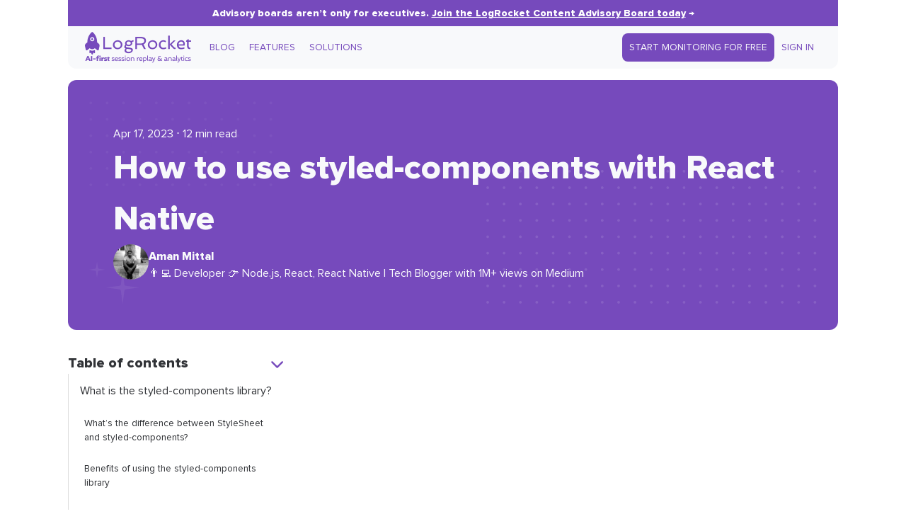

--- FILE ---
content_type: text/html; charset=UTF-8
request_url: https://blog.logrocket.com/using-styled-components-with-react-native/
body_size: 54038
content:
<!DOCTYPE html>
<html>

<head>
    <meta name="theme-color" content="#764abc" />
    <meta charset="UTF-8">
    <meta name="viewport" content="width=device-width, initial-scale=1">
    <title>How to use styled-components with React Native - LogRocket Blog</title>
    <!-- Fonts -->
    <link rel="preconnect" href="https://fonts.googleapis.com">
    <link rel="preconnect" href="https://fonts.gstatic.com" crossorigin>
    <link rel="preload" as="font" type="font/woff2" href="https://blog.logrocket.com/wp-content/themes/logrocket/assets/fonts/proxima-nova.woff2" crossorigin>
    <link rel="preload" as="font" type="font/woff2" href="https://blog.logrocket.com/wp-content/themes/logrocket/assets/fonts/proxima-nova-extrabold.woff2" crossorigin>
    <style id="" media="all">/* cyrillic-ext */
@font-face {
  font-family: 'IBM Plex Mono';
  font-style: normal;
  font-weight: 500;
  font-display: swap;
  src: url(/fonts.gstatic.com/s/ibmplexmono/v20/-F6qfjptAgt5VM-kVkqdyU8n3twJwl1FgsAXHNlYzg.woff2) format('woff2');
  unicode-range: U+0460-052F, U+1C80-1C8A, U+20B4, U+2DE0-2DFF, U+A640-A69F, U+FE2E-FE2F;
}
/* cyrillic */
@font-face {
  font-family: 'IBM Plex Mono';
  font-style: normal;
  font-weight: 500;
  font-display: swap;
  src: url(/fonts.gstatic.com/s/ibmplexmono/v20/-F6qfjptAgt5VM-kVkqdyU8n3twJwlRFgsAXHNlYzg.woff2) format('woff2');
  unicode-range: U+0301, U+0400-045F, U+0490-0491, U+04B0-04B1, U+2116;
}
/* vietnamese */
@font-face {
  font-family: 'IBM Plex Mono';
  font-style: normal;
  font-weight: 500;
  font-display: swap;
  src: url(/fonts.gstatic.com/s/ibmplexmono/v20/-F6qfjptAgt5VM-kVkqdyU8n3twJwl9FgsAXHNlYzg.woff2) format('woff2');
  unicode-range: U+0102-0103, U+0110-0111, U+0128-0129, U+0168-0169, U+01A0-01A1, U+01AF-01B0, U+0300-0301, U+0303-0304, U+0308-0309, U+0323, U+0329, U+1EA0-1EF9, U+20AB;
}
/* latin-ext */
@font-face {
  font-family: 'IBM Plex Mono';
  font-style: normal;
  font-weight: 500;
  font-display: swap;
  src: url(/fonts.gstatic.com/s/ibmplexmono/v20/-F6qfjptAgt5VM-kVkqdyU8n3twJwl5FgsAXHNlYzg.woff2) format('woff2');
  unicode-range: U+0100-02BA, U+02BD-02C5, U+02C7-02CC, U+02CE-02D7, U+02DD-02FF, U+0304, U+0308, U+0329, U+1D00-1DBF, U+1E00-1E9F, U+1EF2-1EFF, U+2020, U+20A0-20AB, U+20AD-20C0, U+2113, U+2C60-2C7F, U+A720-A7FF;
}
/* latin */
@font-face {
  font-family: 'IBM Plex Mono';
  font-style: normal;
  font-weight: 500;
  font-display: swap;
  src: url(/fonts.gstatic.com/s/ibmplexmono/v20/-F6qfjptAgt5VM-kVkqdyU8n3twJwlBFgsAXHNk.woff2) format('woff2');
  unicode-range: U+0000-00FF, U+0131, U+0152-0153, U+02BB-02BC, U+02C6, U+02DA, U+02DC, U+0304, U+0308, U+0329, U+2000-206F, U+20AC, U+2122, U+2191, U+2193, U+2212, U+2215, U+FEFF, U+FFFD;
}
</style>
    <style id="" media="all">/* vietnamese */
@font-face {
  font-family: 'Crimson Text';
  font-style: italic;
  font-weight: 400;
  font-display: swap;
  src: url(/fonts.gstatic.com/s/crimsontext/v19/wlpogwHKFkZgtmSR3NB0oRJfajheK_Z_3rhHR6s.woff2) format('woff2');
  unicode-range: U+0102-0103, U+0110-0111, U+0128-0129, U+0168-0169, U+01A0-01A1, U+01AF-01B0, U+0300-0301, U+0303-0304, U+0308-0309, U+0323, U+0329, U+1EA0-1EF9, U+20AB;
}
/* latin-ext */
@font-face {
  font-family: 'Crimson Text';
  font-style: italic;
  font-weight: 400;
  font-display: swap;
  src: url(/fonts.gstatic.com/s/crimsontext/v19/wlpogwHKFkZgtmSR3NB0oRJfajhfK_Z_3rhHR6s.woff2) format('woff2');
  unicode-range: U+0100-02BA, U+02BD-02C5, U+02C7-02CC, U+02CE-02D7, U+02DD-02FF, U+0304, U+0308, U+0329, U+1D00-1DBF, U+1E00-1E9F, U+1EF2-1EFF, U+2020, U+20A0-20AB, U+20AD-20C0, U+2113, U+2C60-2C7F, U+A720-A7FF;
}
/* latin */
@font-face {
  font-family: 'Crimson Text';
  font-style: italic;
  font-weight: 400;
  font-display: swap;
  src: url(/fonts.gstatic.com/s/crimsontext/v19/wlpogwHKFkZgtmSR3NB0oRJfajhRK_Z_3rhH.woff2) format('woff2');
  unicode-range: U+0000-00FF, U+0131, U+0152-0153, U+02BB-02BC, U+02C6, U+02DA, U+02DC, U+0304, U+0308, U+0329, U+2000-206F, U+20AC, U+2122, U+2191, U+2193, U+2212, U+2215, U+FEFF, U+FFFD;
}
/* vietnamese */
@font-face {
  font-family: 'Crimson Text';
  font-style: italic;
  font-weight: 700;
  font-display: swap;
  src: url(/fonts.gstatic.com/s/crimsontext/v19/wlprgwHKFkZgtmSR3NB0oRJfajDqDuNd_LVtfaKvOEo.woff2) format('woff2');
  unicode-range: U+0102-0103, U+0110-0111, U+0128-0129, U+0168-0169, U+01A0-01A1, U+01AF-01B0, U+0300-0301, U+0303-0304, U+0308-0309, U+0323, U+0329, U+1EA0-1EF9, U+20AB;
}
/* latin-ext */
@font-face {
  font-family: 'Crimson Text';
  font-style: italic;
  font-weight: 700;
  font-display: swap;
  src: url(/fonts.gstatic.com/s/crimsontext/v19/wlprgwHKFkZgtmSR3NB0oRJfajDqDuNc_LVtfaKvOEo.woff2) format('woff2');
  unicode-range: U+0100-02BA, U+02BD-02C5, U+02C7-02CC, U+02CE-02D7, U+02DD-02FF, U+0304, U+0308, U+0329, U+1D00-1DBF, U+1E00-1E9F, U+1EF2-1EFF, U+2020, U+20A0-20AB, U+20AD-20C0, U+2113, U+2C60-2C7F, U+A720-A7FF;
}
/* latin */
@font-face {
  font-family: 'Crimson Text';
  font-style: italic;
  font-weight: 700;
  font-display: swap;
  src: url(/fonts.gstatic.com/s/crimsontext/v19/wlprgwHKFkZgtmSR3NB0oRJfajDqDuNS_LVtfaKv.woff2) format('woff2');
  unicode-range: U+0000-00FF, U+0131, U+0152-0153, U+02BB-02BC, U+02C6, U+02DA, U+02DC, U+0304, U+0308, U+0329, U+2000-206F, U+20AC, U+2122, U+2191, U+2193, U+2212, U+2215, U+FEFF, U+FFFD;
}
/* vietnamese */
@font-face {
  font-family: 'Crimson Text';
  font-style: normal;
  font-weight: 400;
  font-display: swap;
  src: url(/fonts.gstatic.com/s/crimsontext/v19/wlp2gwHKFkZgtmSR3NB0oRJfYAhTIfFd3IhG.woff2) format('woff2');
  unicode-range: U+0102-0103, U+0110-0111, U+0128-0129, U+0168-0169, U+01A0-01A1, U+01AF-01B0, U+0300-0301, U+0303-0304, U+0308-0309, U+0323, U+0329, U+1EA0-1EF9, U+20AB;
}
/* latin-ext */
@font-face {
  font-family: 'Crimson Text';
  font-style: normal;
  font-weight: 400;
  font-display: swap;
  src: url(/fonts.gstatic.com/s/crimsontext/v19/wlp2gwHKFkZgtmSR3NB0oRJfYQhTIfFd3IhG.woff2) format('woff2');
  unicode-range: U+0100-02BA, U+02BD-02C5, U+02C7-02CC, U+02CE-02D7, U+02DD-02FF, U+0304, U+0308, U+0329, U+1D00-1DBF, U+1E00-1E9F, U+1EF2-1EFF, U+2020, U+20A0-20AB, U+20AD-20C0, U+2113, U+2C60-2C7F, U+A720-A7FF;
}
/* latin */
@font-face {
  font-family: 'Crimson Text';
  font-style: normal;
  font-weight: 400;
  font-display: swap;
  src: url(/fonts.gstatic.com/s/crimsontext/v19/wlp2gwHKFkZgtmSR3NB0oRJfbwhTIfFd3A.woff2) format('woff2');
  unicode-range: U+0000-00FF, U+0131, U+0152-0153, U+02BB-02BC, U+02C6, U+02DA, U+02DC, U+0304, U+0308, U+0329, U+2000-206F, U+20AC, U+2122, U+2191, U+2193, U+2212, U+2215, U+FEFF, U+FFFD;
}
/* vietnamese */
@font-face {
  font-family: 'Crimson Text';
  font-style: normal;
  font-weight: 700;
  font-display: swap;
  src: url(/fonts.gstatic.com/s/crimsontext/v19/wlppgwHKFkZgtmSR3NB0oRJX1C1GA9NQ9rJPf5Ku.woff2) format('woff2');
  unicode-range: U+0102-0103, U+0110-0111, U+0128-0129, U+0168-0169, U+01A0-01A1, U+01AF-01B0, U+0300-0301, U+0303-0304, U+0308-0309, U+0323, U+0329, U+1EA0-1EF9, U+20AB;
}
/* latin-ext */
@font-face {
  font-family: 'Crimson Text';
  font-style: normal;
  font-weight: 700;
  font-display: swap;
  src: url(/fonts.gstatic.com/s/crimsontext/v19/wlppgwHKFkZgtmSR3NB0oRJX1C1GAtNQ9rJPf5Ku.woff2) format('woff2');
  unicode-range: U+0100-02BA, U+02BD-02C5, U+02C7-02CC, U+02CE-02D7, U+02DD-02FF, U+0304, U+0308, U+0329, U+1D00-1DBF, U+1E00-1E9F, U+1EF2-1EFF, U+2020, U+20A0-20AB, U+20AD-20C0, U+2113, U+2C60-2C7F, U+A720-A7FF;
}
/* latin */
@font-face {
  font-family: 'Crimson Text';
  font-style: normal;
  font-weight: 700;
  font-display: swap;
  src: url(/fonts.gstatic.com/s/crimsontext/v19/wlppgwHKFkZgtmSR3NB0oRJX1C1GDNNQ9rJPfw.woff2) format('woff2');
  unicode-range: U+0000-00FF, U+0131, U+0152-0153, U+02BB-02BC, U+02C6, U+02DA, U+02DC, U+0304, U+0308, U+0329, U+2000-206F, U+20AC, U+2122, U+2191, U+2193, U+2212, U+2215, U+FEFF, U+FFFD;
}
</style>
    <style>
        /* Stars and dots in the background */
        body {
            background-image: url("https://blog.logrocket.com/wp-content/themes/logrocket/assets/svgs/blog-bg.svg");
            background-repeat: no-repeat round;
        }

        @media (max-width: 1280px) {
            body {
                background-image: none;
            }
        }

        /* Custom font */
        @font-face {
            font-family: 'Proxima Nova';
            src: url('https://blog.logrocket.com/wp-content/themes/logrocket/assets/fonts/proxima-nova.woff2') format('woff2');
            font-weight: normal;
            font-display: swap;
        }

        @font-face {
            font-family: 'Proxima Nova';
            src: url('https://blog.logrocket.com/wp-content/themes/logrocket/assets/fonts/proxima-nova-extrabold.woff2') format('woff2');
            font-weight: bold;
            font-display: swap;
        }
    </style>
    <!-- Anything that hooks into `wp_head` -->
    <meta name='robots' content='index, follow, max-image-preview:large, max-snippet:-1, max-video-preview:-1' />
<!-- Jetpack Site Verification Tags -->

	<!-- This site is optimized with the Yoast SEO plugin v26.1.1 - https://yoast.com/wordpress/plugins/seo/ -->
	<meta name="description" content="In this tutorial, we’ll discuss the advantages the styled-components library has over the general StyleSheet manager in React Native." />
	<link rel="canonical" href="https://blog.logrocket.com/using-styled-components-with-react-native/" />
	<meta property="og:locale" content="en_US" />
	<meta property="og:type" content="article" />
	<meta property="og:title" content="How to use styled-components with React Native - LogRocket Blog" />
	<meta property="og:description" content="In this tutorial, we’ll discuss the advantages the styled-components library has over the general StyleSheet manager in React Native." />
	<meta property="og:url" content="https://blog.logrocket.com/using-styled-components-with-react-native/" />
	<meta property="og:site_name" content="LogRocket Blog" />
	<meta property="article:published_time" content="2023-04-17T14:30:13+00:00" />
	<meta property="article:modified_time" content="2024-06-04T20:59:15+00:00" />
	<meta property="og:image" content="https://blog.logrocket.com/wp-content/uploads/2020/10/use-styled-components-with-react-native.png" />
	<meta property="og:image:width" content="730" />
	<meta property="og:image:height" content="487" />
	<meta property="og:image:type" content="image/png" />
	<meta name="author" content="Aman Mittal" />
	<meta name="twitter:card" content="summary_large_image" />
	<meta name="twitter:label1" content="Written by" />
	<meta name="twitter:data1" content="Aman Mittal" />
	<meta name="twitter:label2" content="Est. reading time" />
	<meta name="twitter:data2" content="17 minutes" />
	<script type="application/ld+json" class="yoast-schema-graph">{"@context":"https://schema.org","@graph":[{"@type":"WebPage","@id":"https://blog.logrocket.com/using-styled-components-with-react-native/","url":"https://blog.logrocket.com/using-styled-components-with-react-native/","name":"How to use styled-components with React Native - LogRocket Blog","isPartOf":{"@id":"https://blog.logrocket.com/#website"},"primaryImageOfPage":{"@id":"https://blog.logrocket.com/using-styled-components-with-react-native/#primaryimage"},"image":{"@id":"https://blog.logrocket.com/using-styled-components-with-react-native/#primaryimage"},"thumbnailUrl":"https://blog.logrocket.com/wp-content/uploads/2020/10/use-styled-components-with-react-native.png","datePublished":"2023-04-17T14:30:13+00:00","dateModified":"2024-06-04T20:59:15+00:00","author":{"@id":"https://blog.logrocket.com/#/schema/person/4516d829fba7067e2f1037b96f7a47ff"},"description":"In this tutorial, we’ll discuss the advantages the styled-components library has over the general StyleSheet manager in React Native.","breadcrumb":{"@id":"https://blog.logrocket.com/using-styled-components-with-react-native/#breadcrumb"},"inLanguage":"en-US","potentialAction":[{"@type":"ReadAction","target":["https://blog.logrocket.com/using-styled-components-with-react-native/"]}]},{"@type":"ImageObject","inLanguage":"en-US","@id":"https://blog.logrocket.com/using-styled-components-with-react-native/#primaryimage","url":"https://blog.logrocket.com/wp-content/uploads/2020/10/use-styled-components-with-react-native.png","contentUrl":"https://blog.logrocket.com/wp-content/uploads/2020/10/use-styled-components-with-react-native.png","width":730,"height":487,"caption":"How to Use styled-components With React Native"},{"@type":"BreadcrumbList","@id":"https://blog.logrocket.com/using-styled-components-with-react-native/#breadcrumb","itemListElement":[{"@type":"ListItem","position":1,"name":"Home","item":"https://blog.logrocket.com/"},{"@type":"ListItem","position":2,"name":"How to use styled-components with React Native"}]},{"@type":"WebSite","@id":"https://blog.logrocket.com/#website","url":"https://blog.logrocket.com/","name":"LogRocket Blog","description":"Resources to Help Product Teams Ship Amazing Digital Experiences","potentialAction":[{"@type":"SearchAction","target":{"@type":"EntryPoint","urlTemplate":"https://blog.logrocket.com/?s={search_term_string}"},"query-input":{"@type":"PropertyValueSpecification","valueRequired":true,"valueName":"search_term_string"}}],"inLanguage":"en-US"},{"@type":"Person","@id":"https://blog.logrocket.com/#/schema/person/4516d829fba7067e2f1037b96f7a47ff","name":"Aman Mittal","image":{"@type":"ImageObject","inLanguage":"en-US","@id":"https://blog.logrocket.com/#/schema/person/image/","url":"https://secure.gravatar.com/avatar/da4b589e0a2ef6b02b449a6f6e7edf944e4dd86d0c6f330bffb40136ed63b703?s=96&d=mm&r=g","contentUrl":"https://secure.gravatar.com/avatar/da4b589e0a2ef6b02b449a6f6e7edf944e4dd86d0c6f330bffb40136ed63b703?s=96&d=mm&r=g","caption":"Aman Mittal"},"description":"👨‍💻 Developer 👉 Node.js, React, React Native | Tech Blogger with 1M+ views on Medium","url":"https://blog.logrocket.com/author/amanmittal/"}]}</script>
	<!-- / Yoast SEO plugin. -->


<link rel='dns-prefetch' href='//geoip-js.com' />
<link rel='dns-prefetch' href='//storage.googleapis.com' />
<link rel='dns-prefetch' href='//cdnjs.cloudflare.com' />
<link rel='dns-prefetch' href='//secure.gravatar.com' />
<link rel='dns-prefetch' href='//stats.wp.com' />
<link rel='dns-prefetch' href='//use.fontawesome.com' />
<link rel='dns-prefetch' href='//widgets.wp.com' />
<link rel='dns-prefetch' href='//jetpack.wordpress.com' />
<link rel='dns-prefetch' href='//s0.wp.com' />
<link rel='dns-prefetch' href='//public-api.wordpress.com' />
<link rel='dns-prefetch' href='//0.gravatar.com' />
<link rel='dns-prefetch' href='//1.gravatar.com' />
<link rel='dns-prefetch' href='//2.gravatar.com' />
<link rel='dns-prefetch' href='//v0.wordpress.com' />
<link rel="alternate" type="application/rss+xml" title="LogRocket Blog &raquo; How to use styled-components with React Native Comments Feed" href="https://blog.logrocket.com/using-styled-components-with-react-native/feed/" />
<link rel="alternate" title="oEmbed (JSON)" type="application/json+oembed" href="https://blog.logrocket.com/wp-json/oembed/1.0/embed?url=https%3A%2F%2Fblog.logrocket.com%2Fusing-styled-components-with-react-native%2F" />
<link rel="alternate" title="oEmbed (XML)" type="text/xml+oembed" href="https://blog.logrocket.com/wp-json/oembed/1.0/embed?url=https%3A%2F%2Fblog.logrocket.com%2Fusing-styled-components-with-react-native%2F&#038;format=xml" />
<style id='wp-img-auto-sizes-contain-inline-css'>
img:is([sizes=auto i],[sizes^="auto," i]){contain-intrinsic-size:3000px 1500px}
/*# sourceURL=wp-img-auto-sizes-contain-inline-css */
</style>
<link rel='stylesheet' id='all-css-2' href='https://blog.logrocket.com/_static/??-eJyVjkEOwjAMBD+Ea6AC1APiLVaatkaJE3VdVfyeHHhAuY5mR8t7JbWQtjGCA8CjYNFQDF1W6xo5cVMa8GjONW2zGtjU3kJTWTNYgOi/saIm+VCpatoalHRe/N/K1DSSPaLkePQF5S25UpXVjx165eflcb8N56Hvr187wGI4' type='text/css' media='all' />
<style id='wp-emoji-styles-inline-css'>

	img.wp-smiley, img.emoji {
		display: inline !important;
		border: none !important;
		box-shadow: none !important;
		height: 1em !important;
		width: 1em !important;
		margin: 0 0.07em !important;
		vertical-align: -0.1em !important;
		background: none !important;
		padding: 0 !important;
	}
/*# sourceURL=wp-emoji-styles-inline-css */
</style>
<style id='font-awesome-svg-styles-default-inline-css'>
.svg-inline--fa {
  display: inline-block;
  height: 1em;
  overflow: visible;
  vertical-align: -.125em;
}
/*# sourceURL=font-awesome-svg-styles-default-inline-css */
</style>
<link rel='stylesheet' id='font-awesome-svg-styles-css' href='https://blog.logrocket.com/wp-content/uploads/font-awesome/v6.4.2/css/svg-with-js.css' media='all' />
<style id='font-awesome-svg-styles-inline-css'>
   .wp-block-font-awesome-icon svg::before,
   .wp-rich-text-font-awesome-icon svg::before {content: unset;}
/*# sourceURL=font-awesome-svg-styles-inline-css */
</style>
<link rel='stylesheet' id='all-css-8' href='https://blog.logrocket.com/wp-content/themes/logrocket/style.css?m=1765468272g' type='text/css' media='all' />
<link rel='stylesheet' id='varwwwwp-contentthemeslogrocketassetscsscoreresetcss-css' href='https://blog.logrocket.com/var/www/wp-content/themes/logrocket/assets/css/core/reset.css?ver=0.16.0' media='all' />
<link rel='stylesheet' id='varwwwwp-contentthemeslogrocketassetscsscoredefaultscss-css' href='https://blog.logrocket.com/var/www/wp-content/themes/logrocket/assets/css/core/defaults.css?ver=0.16.0' media='all' />
<link rel='stylesheet' id='varwwwwp-contentthemeslogrocketassetscsscoreutilitycss-css' href='https://blog.logrocket.com/var/www/wp-content/themes/logrocket/assets/css/core/utility.css?ver=0.16.0' media='all' />
<link rel='stylesheet' id='varwwwwp-contentthemeslogrocketassetscsscorelayoutcss-css' href='https://blog.logrocket.com/var/www/wp-content/themes/logrocket/assets/css/core/layout.css?ver=0.16.0' media='all' />
<link rel='stylesheet' id='varwwwwp-contentthemeslogrocketassetscsssinglecss-css' href='https://blog.logrocket.com/var/www/wp-content/themes/logrocket/assets/css/single.css?ver=0.16.0' media='all' />
<link rel='stylesheet' id='varwwwwp-contentthemeslogrocketassetscsscommentscss-css' href='https://blog.logrocket.com/var/www/wp-content/themes/logrocket/assets/css/comments.css?ver=0.16.0' media='all' />
<link rel='stylesheet' id='varwwwwp-contentthemeslogrocketassetscss404css-css' href='https://blog.logrocket.com/var/www/wp-content/themes/logrocket/assets/css/404.css?ver=0.16.0' media='all' />
<link rel='stylesheet' id='varwwwwp-contentthemeslogrocketassetscsstagcss-css' href='https://blog.logrocket.com/var/www/wp-content/themes/logrocket/assets/css/tag.css?ver=0.16.0' media='all' />
<link rel='stylesheet' id='varwwwwp-contentthemeslogrocketassetscssindexcss-css' href='https://blog.logrocket.com/var/www/wp-content/themes/logrocket/assets/css/index.css?ver=0.16.0' media='all' />
<link rel='stylesheet' id='varwwwwp-contentthemeslogrocketassetscsspagecss-css' href='https://blog.logrocket.com/var/www/wp-content/themes/logrocket/assets/css/page.css?ver=0.16.0' media='all' />
<link rel='stylesheet' id='varwwwwp-contentthemeslogrocketassetscssauthorcss-css' href='https://blog.logrocket.com/var/www/wp-content/themes/logrocket/assets/css/author.css?ver=0.16.0' media='all' />
<link rel='stylesheet' id='varwwwwp-contentthemeslogrocketassetscsspartspost-cardcss-css' href='https://blog.logrocket.com/var/www/wp-content/themes/logrocket/assets/css/parts/post-card.css?ver=0.16.0' media='all' />
<link rel='stylesheet' id='varwwwwp-contentthemeslogrocketassetscsspartspopupcss-css' href='https://blog.logrocket.com/var/www/wp-content/themes/logrocket/assets/css/parts/popup.css?ver=0.16.0' media='all' />
<link rel='stylesheet' id='varwwwwp-contentthemeslogrocketassetscsspartssearch-formcss-css' href='https://blog.logrocket.com/var/www/wp-content/themes/logrocket/assets/css/parts/search-form.css?ver=0.16.0' media='all' />
<link rel='stylesheet' id='varwwwwp-contentthemeslogrocketassetscsspartscontentcss-css' href='https://blog.logrocket.com/var/www/wp-content/themes/logrocket/assets/css/parts/content.css?ver=0.16.0' media='all' />
<link rel='stylesheet' id='varwwwwp-contentthemeslogrocketassetscsspartsshare-buttonscss-css' href='https://blog.logrocket.com/var/www/wp-content/themes/logrocket/assets/css/parts/share-buttons.css?ver=0.16.0' media='all' />
<link rel='stylesheet' id='varwwwwp-contentthemeslogrocketassetscsspartsnav-barcss-css' href='https://blog.logrocket.com/var/www/wp-content/themes/logrocket/assets/css/parts/nav-bar.css?ver=0.16.0' media='all' />
<link rel='stylesheet' id='varwwwwp-contentthemeslogrocketassetscsspartsad-inserter-blockscss-css' href='https://blog.logrocket.com/var/www/wp-content/themes/logrocket/assets/css/parts/ad-inserter-blocks.css?ver=0.16.0' media='all' />
<link rel='stylesheet' id='varwwwwp-contentthemeslogrocketassetscsspartstable-of-contentscss-css' href='https://blog.logrocket.com/var/www/wp-content/themes/logrocket/assets/css/parts/table-of-contents.css?ver=0.16.0' media='all' />
<link rel='stylesheet' id='varwwwwp-contentthemeslogrocketassetscsspartspost-listcss-css' href='https://blog.logrocket.com/var/www/wp-content/themes/logrocket/assets/css/parts/post-list.css?ver=0.16.0' media='all' />
<link rel='stylesheet' id='varwwwwp-contentthemeslogrocketassetscsspartspost-tagscss-css' href='https://blog.logrocket.com/var/www/wp-content/themes/logrocket/assets/css/parts/post-tags.css?ver=0.16.0' media='all' />
<link rel='stylesheet' id='varwwwwp-contentthemeslogrocketassetscsspartsplugsguttercss-css' href='https://blog.logrocket.com/var/www/wp-content/themes/logrocket/assets/css/parts/plugs/gutter.css?ver=0.16.0' media='all' />
<link rel='stylesheet' id='varwwwwp-contentthemeslogrocketassetscsspartsblog-herocss-css' href='https://blog.logrocket.com/var/www/wp-content/themes/logrocket/assets/css/parts/blog-hero.css?ver=0.16.0' media='all' />
<link rel='stylesheet' id='hljs-theme-css' href='https://cdnjs.cloudflare.com/ajax/libs/highlight.js/9.12.0/styles/tomorrow.min.css?ver=6.9' media='all' />
<link rel='stylesheet' id='all-css-56' href='https://blog.logrocket.com/wp-content/mu-plugins/jetpack-15.4/modules/likes/style.css?m=1768933005g' type='text/css' media='all' />
<link rel='stylesheet' id='font-awesome-official-css' href='https://use.fontawesome.com/releases/v6.4.2/css/all.css' media='all' integrity="sha384-blOohCVdhjmtROpu8+CfTnUWham9nkX7P7OZQMst+RUnhtoY/9qemFAkIKOYxDI3" crossorigin="anonymous" />
<link rel='stylesheet' id='font-awesome-official-v4shim-css' href='https://use.fontawesome.com/releases/v6.4.2/css/v4-shims.css' media='all' integrity="sha384-IqMDcR2qh8kGcGdRrxwop5R2GiUY5h8aDR/LhYxPYiXh3sAAGGDkFvFqWgFvTsTd" crossorigin="anonymous" />
<script id="nf-front-end-js-extra">
var nfi18n = {"ninjaForms":"Ninja Forms","changeEmailErrorMsg":"Please enter a valid email address!","changeDateErrorMsg":"Please enter a valid date!","confirmFieldErrorMsg":"These fields must match!","fieldNumberNumMinError":"Number Min Error","fieldNumberNumMaxError":"Number Max Error","fieldNumberIncrementBy":"Please increment by ","fieldTextareaRTEInsertLink":"Insert Link","fieldTextareaRTEInsertMedia":"Insert Media","fieldTextareaRTESelectAFile":"Select a file","formErrorsCorrectErrors":"Please correct errors before submitting this form.","formHoneypot":"If you are a human seeing this field, please leave it empty.","validateRequiredField":"This is a required field.","honeypotHoneypotError":"Honeypot Error","fileUploadOldCodeFileUploadInProgress":"File Upload in Progress.","fileUploadOldCodeFileUpload":"FILE UPLOAD","currencySymbol":"$","fieldsMarkedRequired":"Fields marked with an \u003Cspan class=\"ninja-forms-req-symbol\"\u003E*\u003C/span\u003E are required","thousands_sep":",","decimal_point":".","siteLocale":"en_US","dateFormat":"m/d/Y","startOfWeek":"1","of":"of","previousMonth":"Previous Month","nextMonth":"Next Month","months":["January","February","March","April","May","June","July","August","September","October","November","December"],"monthsShort":["Jan","Feb","Mar","Apr","May","Jun","Jul","Aug","Sep","Oct","Nov","Dec"],"weekdays":["Sunday","Monday","Tuesday","Wednesday","Thursday","Friday","Saturday"],"weekdaysShort":["Sun","Mon","Tue","Wed","Thu","Fri","Sat"],"weekdaysMin":["Su","Mo","Tu","We","Th","Fr","Sa"],"recaptchaConsentMissing":"reCaptcha validation couldn't load.","recaptchaMissingCookie":"reCaptcha v3 validation couldn't load the cookie needed to submit the form.","recaptchaConsentEvent":"Accept reCaptcha cookies before sending the form."};
var nfFrontEnd = {"adminAjax":"https://blog.logrocket.com/wp-admin/admin-ajax.php","ajaxNonce":"bca6c19691","requireBaseUrl":"https://blog.logrocket.com/wp-content/plugins/ninja-forms/assets/js/","use_merge_tags":{"user":{"address":"address","textbox":"textbox","button":"button","checkbox":"checkbox","city":"city","confirm":"confirm","date":"date","email":"email","firstname":"firstname","html":"html","hcaptcha":"hcaptcha","hidden":"hidden","lastname":"lastname","listcheckbox":"listcheckbox","listcountry":"listcountry","listimage":"listimage","listmultiselect":"listmultiselect","listradio":"listradio","listselect":"listselect","liststate":"liststate","note":"note","number":"number","password":"password","passwordconfirm":"passwordconfirm","product":"product","quantity":"quantity","recaptcha":"recaptcha","recaptcha_v3":"recaptcha_v3","repeater":"repeater","shipping":"shipping","spam":"spam","starrating":"starrating","submit":"submit","terms":"terms","textarea":"textarea","total":"total","turnstile":"turnstile","unknown":"unknown","zip":"zip","hr":"hr"},"post":{"address":"address","textbox":"textbox","button":"button","checkbox":"checkbox","city":"city","confirm":"confirm","date":"date","email":"email","firstname":"firstname","html":"html","hcaptcha":"hcaptcha","hidden":"hidden","lastname":"lastname","listcheckbox":"listcheckbox","listcountry":"listcountry","listimage":"listimage","listmultiselect":"listmultiselect","listradio":"listradio","listselect":"listselect","liststate":"liststate","note":"note","number":"number","password":"password","passwordconfirm":"passwordconfirm","product":"product","quantity":"quantity","recaptcha":"recaptcha","recaptcha_v3":"recaptcha_v3","repeater":"repeater","shipping":"shipping","spam":"spam","starrating":"starrating","submit":"submit","terms":"terms","textarea":"textarea","total":"total","turnstile":"turnstile","unknown":"unknown","zip":"zip","hr":"hr"},"system":{"address":"address","textbox":"textbox","button":"button","checkbox":"checkbox","city":"city","confirm":"confirm","date":"date","email":"email","firstname":"firstname","html":"html","hcaptcha":"hcaptcha","hidden":"hidden","lastname":"lastname","listcheckbox":"listcheckbox","listcountry":"listcountry","listimage":"listimage","listmultiselect":"listmultiselect","listradio":"listradio","listselect":"listselect","liststate":"liststate","note":"note","number":"number","password":"password","passwordconfirm":"passwordconfirm","product":"product","quantity":"quantity","recaptcha":"recaptcha","recaptcha_v3":"recaptcha_v3","repeater":"repeater","shipping":"shipping","spam":"spam","starrating":"starrating","submit":"submit","terms":"terms","textarea":"textarea","total":"total","turnstile":"turnstile","unknown":"unknown","zip":"zip","hr":"hr"},"fields":{"address":"address","textbox":"textbox","button":"button","checkbox":"checkbox","city":"city","confirm":"confirm","date":"date","email":"email","firstname":"firstname","html":"html","hcaptcha":"hcaptcha","hidden":"hidden","lastname":"lastname","listcheckbox":"listcheckbox","listcountry":"listcountry","listimage":"listimage","listmultiselect":"listmultiselect","listradio":"listradio","listselect":"listselect","liststate":"liststate","note":"note","number":"number","password":"password","passwordconfirm":"passwordconfirm","product":"product","quantity":"quantity","recaptcha":"recaptcha","recaptcha_v3":"recaptcha_v3","repeater":"repeater","shipping":"shipping","spam":"spam","starrating":"starrating","submit":"submit","terms":"terms","textarea":"textarea","total":"total","turnstile":"turnstile","unknown":"unknown","zip":"zip","hr":"hr"},"calculations":{"html":"html","hidden":"hidden","note":"note","unknown":"unknown"}},"opinionated_styles":"light","filter_esc_status":"false","nf_consent_status_response":[]};
var nfInlineVars = [];
//# sourceURL=nf-front-end-js-extra
</script>
<script id="nf-mp-front-end-js-extra">
var nfMPSettings = {"prevLabel":"Previous","nextLabel":"Next"};
//# sourceURL=nf-mp-front-end-js-extra
</script>
<script type="text/javascript" src="https://blog.logrocket.com/_static/??-eJyljMEKwjAQRH/INEpR6UH8ljTZlo3JJmY3iH9vFC8eWoTCwBzmvdGPrJBsqA5Y+5Z7hfL8VheROs87vQapiHMxAktwJQeFbSqLxGjsbUz0s9tEAiQ6hzojsSYkb9SUSmRtmEE+ZhP0VBqqgJxykHmD/4f63hwKJjJh00+sQVBlU2Tl5Rovh/PpOOyHvu/9C6a6nrI=" ></script><script src="https://geoip-js.com/js/apis/geoip2/v2.1/geoip2.js?ver=6.9" id="logrocket-geoip-js"></script>
<script src="https://storage.googleapis.com/lr-marketing-js/lr-web-analytics/script/5.js?ver=6.9" id="logrocket-web-analytics-js"></script>
<script type="text/javascript" src="https://blog.logrocket.com/wp-content/themes/logrocket/assets/js/init-analytics-prod.js?m=1765468272g" ></script><script src="https://cdnjs.cloudflare.com/ajax/libs/highlight.js/9.12.0/highlight.min.js" id="hljs1-js"></script>
<script src="https://cdnjs.cloudflare.com/ajax/libs/highlight.js/9.12.0/languages/javascript.min.js" id="hljs2-js"></script>
<link rel="https://api.w.org/" href="https://blog.logrocket.com/wp-json/" /><link rel="alternate" title="JSON" type="application/json" href="https://blog.logrocket.com/wp-json/wp/v2/posts/27575" /><link rel="EditURI" type="application/rsd+xml" title="RSD" href="https://blog.logrocket.com/xmlrpc.php?rsd" />
<meta name="generator" content="WordPress 6.9" />
<link rel='shortlink' href='https://wp.me/peGzMm-7aL' />
	<style>img#wpstats{display:none}</style>
		<link rel="preload" as="style" href="https://blog.logrocket.com/wp-content/plugins/code-prettify/prettify/prettify.css" /><link rel="icon" href="https://blog.logrocket.com/wp-content/uploads/2019/06/cropped-cropped-favicon-196x196.png?w=32" sizes="32x32" />
<link rel="icon" href="https://blog.logrocket.com/wp-content/uploads/2019/06/cropped-cropped-favicon-196x196.png?w=192" sizes="192x192" />
<link rel="apple-touch-icon" href="https://blog.logrocket.com/wp-content/uploads/2019/06/cropped-cropped-favicon-196x196.png?w=180" />
<meta name="msapplication-TileImage" content="https://blog.logrocket.com/wp-content/uploads/2019/06/cropped-cropped-favicon-196x196.png?w=270" />
		<style id="wp-custom-css">
			/* ==============================
   Replay Newsletter Form Styles
   ============================== */

/* Purple card wrapper */
.replay-box {
  width: 100%;
  border: 1px solid #E6DFF6;
  border-radius: 16px;
  padding: 28px;
  margin: 48px 0;
  background: #F4F0FB;
  box-shadow: 0 4px 12px rgba(0,0,0,0.04);
  font-family: -apple-system, BlinkMacSystemFont, 'Segoe UI', Roboto, Helvetica, Arial, sans-serif;
}

/* Heading + text inside wrapper */
.replay-box h3 {
  font-size: 20px;
  color: #222;
  margin: 0 0 10px;
  text-align: center;
}

.replay-box p {
  font-size: 15px;
  color: #555;
  margin: 0 auto 16px;
  max-width: 620px;
  text-align: left;
}

/* Form container */
#mktoForm_1304 {
  max-width: 620px;
  margin: 0 auto;
}

/* Put input + button side by side */
#mktoForm_1304 .mktoFormRow {
  display: flex !important;
  align-items: center !important;
  justify-content: center !important;
  gap: 12px !important;
  margin: 0 !important;
}

/* Email input */
#mktoForm_1304 input[type="email"] {
  flex: 1 1 280px;
  min-width: 220px;
  height: 44px;
  border-radius: 8px;
  padding: 0 12px;
  font-size: 15px;
  border: 1px solid #ccc;
}

/* Purple button */
#mktoForm_1304 button,
#mktoForm_1304 input[type="submit"] {
  background-color: #764abc !important;  /* Replay purple */
  color: #fff !important;
  border-radius: 24px !important;
  padding: 10px 24px !important;
  font-weight: bold !important;
  font-size: 1rem !important;
  border: none !important;
  cursor: pointer;
  display: inline-block !important;
  height: 44px !important;
  line-height: 1 !important;
  transition: background-color 0.2s ease;
}

/* Hover effect */
#mktoForm_1304 button:hover,
#mktoForm_1304 input[type="submit"]:hover {
  background-color: #5d3a96 !important;
}

/* Hide "Email Address" label */
#mktoForm_1304 label[for="Email"] {
  display: none !important;
}
/* ==============================
   Replay Newsletter Fixes
   ============================== */

/* Wrapper */
.replay-box {
  width: 100%;
  border: 1px solid #E6DFF6;
  border-radius: 16px;
  padding: 28px;
  margin: 48px 0;
  background: #F4F0FB;
  box-shadow: 0 4px 12px rgba(0,0,0,0.04);
  font-family: -apple-system, BlinkMacSystemFont, 'Segoe UI', Roboto, Helvetica, Arial, sans-serif;
}

/* Ensure form content is centered */
#mktoForm_1304 .mktoFormRow {
  display: flex !important;
  justify-content: center !important;
  align-items: center !important;
  gap: 12px !important;
  flex-wrap: wrap !important;
  margin: 12px 0 !important;
}

/* Input field */
#mktoForm_1304 input[type="email"] {
  flex: 1 1 280px;
  min-width: 220px;
  height: 44px;
  border-radius: 8px;
  padding: 0 12px;
  font-size: 15px;
  border: 1px solid #ccc;
}

/* Button — force Replay purple */
#mktoForm_1304 button,
#mktoForm_1304 input[type="submit"] {
  background-color: #764abc !important;  /* Replay purple */
  color: #fff !important;
  border-radius: 24px !important;
  padding: 10px 24px !important;
  font-weight: bold !important;
  font-size: 1rem !important;
  border: none !important;
  cursor: pointer;
  height: 44px !important;
  line-height: 1 !important;
  display: inline-block !important;
  transition: background-color 0.2s ease;
}

/* Button hover */
#mktoForm_1304 button:hover,
#mktoForm_1304 input[type="submit"]:hover {
  background-color: #5d3a96 !important;
}

/* Label back on */
#mktoForm_1304 label[for="Email"] {
  display: inline-block !important;
  font-size: 14px;
  margin-bottom: 6px;
  color: #444;
  text-align: left;
  width: 100%;
}
/* Center the submit row */
.replay-box #mktoForm_1304 .mktoButtonRow {
  display: flex !important;
  justify-content: center !important;
  margin-top: 12px !important;
}

/* Kill Marketo's default spacing */
.replay-box #mktoForm_1304 .mktoButtonWrap {
  margin: 0 !important;
}

/* Force Replay purple button */
.replay-box #mktoForm_1304 .mktoButton {
  background-color: #764abc !important;   /* Replay purple */
  background-image: none !important;      /* remove theme gradient */
  color: #fff !important;
  border: none !important;
  border-radius: 24px !important;
  padding: 10px 24px !important;
  height: 44px !important;
  line-height: 24px !important;           /* avoid tall line-height */
  font-weight: bold !important;
  font-size: 1rem !important;
  box-shadow: none !important;
  cursor: pointer !important;
}

/* Hover state */
.replay-box #mktoForm_1304 .mktoButton:hover {
  background-color: #5d3a96 !important;
}
/* Give the signup box some breathing room */
.replay-box{
  margin-bottom: 28px;
  position: relative;
  z-index: 2;           /* keep the form above anything that floats */
}

/* If the theme inserts the featured image right after the first paragraph */
.replay-box + p + .wp-block-post-featured-image,
.replay-box + p + figure.wp-block-post-featured-image,
.replay-box + p + figure.wp-block-image,
.replay-box + p + img.wp-post-image { 
  clear: both;
  margin-top: 24px !important;
  display: block;
  position: relative;
  z-index: 1;
}

/* Fallback: if the featured image is immediately after the box (no p tag) */
.replay-box + .wp-block-post-featured-image,
.replay-box + figure.wp-block-post-featured-image,
.replay-box + figure.wp-block-image,
.replay-box + img.wp-post-image,
.replay-box ~ .featured-media {
  clear: both;
  margin-top: 24px !important;
  display: block;
  position: relative;
  z-index: 1;
}
		</style>
		<style id='global-styles-inline-css'>
:root{--wp--preset--aspect-ratio--square: 1;--wp--preset--aspect-ratio--4-3: 4/3;--wp--preset--aspect-ratio--3-4: 3/4;--wp--preset--aspect-ratio--3-2: 3/2;--wp--preset--aspect-ratio--2-3: 2/3;--wp--preset--aspect-ratio--16-9: 16/9;--wp--preset--aspect-ratio--9-16: 9/16;--wp--preset--color--black: #000000;--wp--preset--color--cyan-bluish-gray: #abb8c3;--wp--preset--color--white: #ffffff;--wp--preset--color--pale-pink: #f78da7;--wp--preset--color--vivid-red: #cf2e2e;--wp--preset--color--luminous-vivid-orange: #ff6900;--wp--preset--color--luminous-vivid-amber: #fcb900;--wp--preset--color--light-green-cyan: #7bdcb5;--wp--preset--color--vivid-green-cyan: #00d084;--wp--preset--color--pale-cyan-blue: #8ed1fc;--wp--preset--color--vivid-cyan-blue: #0693e3;--wp--preset--color--vivid-purple: #9b51e0;--wp--preset--gradient--vivid-cyan-blue-to-vivid-purple: linear-gradient(135deg,rgb(6,147,227) 0%,rgb(155,81,224) 100%);--wp--preset--gradient--light-green-cyan-to-vivid-green-cyan: linear-gradient(135deg,rgb(122,220,180) 0%,rgb(0,208,130) 100%);--wp--preset--gradient--luminous-vivid-amber-to-luminous-vivid-orange: linear-gradient(135deg,rgb(252,185,0) 0%,rgb(255,105,0) 100%);--wp--preset--gradient--luminous-vivid-orange-to-vivid-red: linear-gradient(135deg,rgb(255,105,0) 0%,rgb(207,46,46) 100%);--wp--preset--gradient--very-light-gray-to-cyan-bluish-gray: linear-gradient(135deg,rgb(238,238,238) 0%,rgb(169,184,195) 100%);--wp--preset--gradient--cool-to-warm-spectrum: linear-gradient(135deg,rgb(74,234,220) 0%,rgb(151,120,209) 20%,rgb(207,42,186) 40%,rgb(238,44,130) 60%,rgb(251,105,98) 80%,rgb(254,248,76) 100%);--wp--preset--gradient--blush-light-purple: linear-gradient(135deg,rgb(255,206,236) 0%,rgb(152,150,240) 100%);--wp--preset--gradient--blush-bordeaux: linear-gradient(135deg,rgb(254,205,165) 0%,rgb(254,45,45) 50%,rgb(107,0,62) 100%);--wp--preset--gradient--luminous-dusk: linear-gradient(135deg,rgb(255,203,112) 0%,rgb(199,81,192) 50%,rgb(65,88,208) 100%);--wp--preset--gradient--pale-ocean: linear-gradient(135deg,rgb(255,245,203) 0%,rgb(182,227,212) 50%,rgb(51,167,181) 100%);--wp--preset--gradient--electric-grass: linear-gradient(135deg,rgb(202,248,128) 0%,rgb(113,206,126) 100%);--wp--preset--gradient--midnight: linear-gradient(135deg,rgb(2,3,129) 0%,rgb(40,116,252) 100%);--wp--preset--font-size--small: 13px;--wp--preset--font-size--medium: 20px;--wp--preset--font-size--large: 36px;--wp--preset--font-size--x-large: 42px;--wp--preset--font-family--albert-sans: 'Albert Sans', sans-serif;--wp--preset--font-family--alegreya: Alegreya, serif;--wp--preset--font-family--arvo: Arvo, serif;--wp--preset--font-family--bodoni-moda: 'Bodoni Moda', serif;--wp--preset--font-family--bricolage-grotesque: 'Bricolage Grotesque', sans-serif;--wp--preset--font-family--cabin: Cabin, sans-serif;--wp--preset--font-family--chivo: Chivo, sans-serif;--wp--preset--font-family--commissioner: Commissioner, sans-serif;--wp--preset--font-family--cormorant: Cormorant, serif;--wp--preset--font-family--courier-prime: 'Courier Prime', monospace;--wp--preset--font-family--crimson-pro: 'Crimson Pro', serif;--wp--preset--font-family--dm-mono: 'DM Mono', monospace;--wp--preset--font-family--dm-sans: 'DM Sans', sans-serif;--wp--preset--font-family--dm-serif-display: 'DM Serif Display', serif;--wp--preset--font-family--domine: Domine, serif;--wp--preset--font-family--eb-garamond: 'EB Garamond', serif;--wp--preset--font-family--epilogue: Epilogue, sans-serif;--wp--preset--font-family--fahkwang: Fahkwang, sans-serif;--wp--preset--font-family--figtree: Figtree, sans-serif;--wp--preset--font-family--fira-sans: 'Fira Sans', sans-serif;--wp--preset--font-family--fjalla-one: 'Fjalla One', sans-serif;--wp--preset--font-family--fraunces: Fraunces, serif;--wp--preset--font-family--gabarito: Gabarito, system-ui;--wp--preset--font-family--ibm-plex-mono: 'IBM Plex Mono', monospace;--wp--preset--font-family--ibm-plex-sans: 'IBM Plex Sans', sans-serif;--wp--preset--font-family--ibarra-real-nova: 'Ibarra Real Nova', serif;--wp--preset--font-family--instrument-serif: 'Instrument Serif', serif;--wp--preset--font-family--inter: Inter, sans-serif;--wp--preset--font-family--josefin-sans: 'Josefin Sans', sans-serif;--wp--preset--font-family--jost: Jost, sans-serif;--wp--preset--font-family--libre-baskerville: 'Libre Baskerville', serif;--wp--preset--font-family--libre-franklin: 'Libre Franklin', sans-serif;--wp--preset--font-family--literata: Literata, serif;--wp--preset--font-family--lora: Lora, serif;--wp--preset--font-family--merriweather: Merriweather, serif;--wp--preset--font-family--montserrat: Montserrat, sans-serif;--wp--preset--font-family--newsreader: Newsreader, serif;--wp--preset--font-family--noto-sans-mono: 'Noto Sans Mono', sans-serif;--wp--preset--font-family--nunito: Nunito, sans-serif;--wp--preset--font-family--open-sans: 'Open Sans', sans-serif;--wp--preset--font-family--overpass: Overpass, sans-serif;--wp--preset--font-family--pt-serif: 'PT Serif', serif;--wp--preset--font-family--petrona: Petrona, serif;--wp--preset--font-family--piazzolla: Piazzolla, serif;--wp--preset--font-family--playfair-display: 'Playfair Display', serif;--wp--preset--font-family--plus-jakarta-sans: 'Plus Jakarta Sans', sans-serif;--wp--preset--font-family--poppins: Poppins, sans-serif;--wp--preset--font-family--raleway: Raleway, sans-serif;--wp--preset--font-family--roboto: Roboto, sans-serif;--wp--preset--font-family--roboto-slab: 'Roboto Slab', serif;--wp--preset--font-family--rubik: Rubik, sans-serif;--wp--preset--font-family--rufina: Rufina, serif;--wp--preset--font-family--sora: Sora, sans-serif;--wp--preset--font-family--source-sans-3: 'Source Sans 3', sans-serif;--wp--preset--font-family--source-serif-4: 'Source Serif 4', serif;--wp--preset--font-family--space-mono: 'Space Mono', monospace;--wp--preset--font-family--syne: Syne, sans-serif;--wp--preset--font-family--texturina: Texturina, serif;--wp--preset--font-family--urbanist: Urbanist, sans-serif;--wp--preset--font-family--work-sans: 'Work Sans', sans-serif;--wp--preset--spacing--20: 0.44rem;--wp--preset--spacing--30: 0.67rem;--wp--preset--spacing--40: 1rem;--wp--preset--spacing--50: 1.5rem;--wp--preset--spacing--60: 2.25rem;--wp--preset--spacing--70: 3.38rem;--wp--preset--spacing--80: 5.06rem;--wp--preset--shadow--natural: 6px 6px 9px rgba(0, 0, 0, 0.2);--wp--preset--shadow--deep: 12px 12px 50px rgba(0, 0, 0, 0.4);--wp--preset--shadow--sharp: 6px 6px 0px rgba(0, 0, 0, 0.2);--wp--preset--shadow--outlined: 6px 6px 0px -3px rgb(255, 255, 255), 6px 6px rgb(0, 0, 0);--wp--preset--shadow--crisp: 6px 6px 0px rgb(0, 0, 0);}:where(.is-layout-flex){gap: 0.5em;}:where(.is-layout-grid){gap: 0.5em;}body .is-layout-flex{display: flex;}.is-layout-flex{flex-wrap: wrap;align-items: center;}.is-layout-flex > :is(*, div){margin: 0;}body .is-layout-grid{display: grid;}.is-layout-grid > :is(*, div){margin: 0;}:where(.wp-block-columns.is-layout-flex){gap: 2em;}:where(.wp-block-columns.is-layout-grid){gap: 2em;}:where(.wp-block-post-template.is-layout-flex){gap: 1.25em;}:where(.wp-block-post-template.is-layout-grid){gap: 1.25em;}.has-black-color{color: var(--wp--preset--color--black) !important;}.has-cyan-bluish-gray-color{color: var(--wp--preset--color--cyan-bluish-gray) !important;}.has-white-color{color: var(--wp--preset--color--white) !important;}.has-pale-pink-color{color: var(--wp--preset--color--pale-pink) !important;}.has-vivid-red-color{color: var(--wp--preset--color--vivid-red) !important;}.has-luminous-vivid-orange-color{color: var(--wp--preset--color--luminous-vivid-orange) !important;}.has-luminous-vivid-amber-color{color: var(--wp--preset--color--luminous-vivid-amber) !important;}.has-light-green-cyan-color{color: var(--wp--preset--color--light-green-cyan) !important;}.has-vivid-green-cyan-color{color: var(--wp--preset--color--vivid-green-cyan) !important;}.has-pale-cyan-blue-color{color: var(--wp--preset--color--pale-cyan-blue) !important;}.has-vivid-cyan-blue-color{color: var(--wp--preset--color--vivid-cyan-blue) !important;}.has-vivid-purple-color{color: var(--wp--preset--color--vivid-purple) !important;}.has-black-background-color{background-color: var(--wp--preset--color--black) !important;}.has-cyan-bluish-gray-background-color{background-color: var(--wp--preset--color--cyan-bluish-gray) !important;}.has-white-background-color{background-color: var(--wp--preset--color--white) !important;}.has-pale-pink-background-color{background-color: var(--wp--preset--color--pale-pink) !important;}.has-vivid-red-background-color{background-color: var(--wp--preset--color--vivid-red) !important;}.has-luminous-vivid-orange-background-color{background-color: var(--wp--preset--color--luminous-vivid-orange) !important;}.has-luminous-vivid-amber-background-color{background-color: var(--wp--preset--color--luminous-vivid-amber) !important;}.has-light-green-cyan-background-color{background-color: var(--wp--preset--color--light-green-cyan) !important;}.has-vivid-green-cyan-background-color{background-color: var(--wp--preset--color--vivid-green-cyan) !important;}.has-pale-cyan-blue-background-color{background-color: var(--wp--preset--color--pale-cyan-blue) !important;}.has-vivid-cyan-blue-background-color{background-color: var(--wp--preset--color--vivid-cyan-blue) !important;}.has-vivid-purple-background-color{background-color: var(--wp--preset--color--vivid-purple) !important;}.has-black-border-color{border-color: var(--wp--preset--color--black) !important;}.has-cyan-bluish-gray-border-color{border-color: var(--wp--preset--color--cyan-bluish-gray) !important;}.has-white-border-color{border-color: var(--wp--preset--color--white) !important;}.has-pale-pink-border-color{border-color: var(--wp--preset--color--pale-pink) !important;}.has-vivid-red-border-color{border-color: var(--wp--preset--color--vivid-red) !important;}.has-luminous-vivid-orange-border-color{border-color: var(--wp--preset--color--luminous-vivid-orange) !important;}.has-luminous-vivid-amber-border-color{border-color: var(--wp--preset--color--luminous-vivid-amber) !important;}.has-light-green-cyan-border-color{border-color: var(--wp--preset--color--light-green-cyan) !important;}.has-vivid-green-cyan-border-color{border-color: var(--wp--preset--color--vivid-green-cyan) !important;}.has-pale-cyan-blue-border-color{border-color: var(--wp--preset--color--pale-cyan-blue) !important;}.has-vivid-cyan-blue-border-color{border-color: var(--wp--preset--color--vivid-cyan-blue) !important;}.has-vivid-purple-border-color{border-color: var(--wp--preset--color--vivid-purple) !important;}.has-vivid-cyan-blue-to-vivid-purple-gradient-background{background: var(--wp--preset--gradient--vivid-cyan-blue-to-vivid-purple) !important;}.has-light-green-cyan-to-vivid-green-cyan-gradient-background{background: var(--wp--preset--gradient--light-green-cyan-to-vivid-green-cyan) !important;}.has-luminous-vivid-amber-to-luminous-vivid-orange-gradient-background{background: var(--wp--preset--gradient--luminous-vivid-amber-to-luminous-vivid-orange) !important;}.has-luminous-vivid-orange-to-vivid-red-gradient-background{background: var(--wp--preset--gradient--luminous-vivid-orange-to-vivid-red) !important;}.has-very-light-gray-to-cyan-bluish-gray-gradient-background{background: var(--wp--preset--gradient--very-light-gray-to-cyan-bluish-gray) !important;}.has-cool-to-warm-spectrum-gradient-background{background: var(--wp--preset--gradient--cool-to-warm-spectrum) !important;}.has-blush-light-purple-gradient-background{background: var(--wp--preset--gradient--blush-light-purple) !important;}.has-blush-bordeaux-gradient-background{background: var(--wp--preset--gradient--blush-bordeaux) !important;}.has-luminous-dusk-gradient-background{background: var(--wp--preset--gradient--luminous-dusk) !important;}.has-pale-ocean-gradient-background{background: var(--wp--preset--gradient--pale-ocean) !important;}.has-electric-grass-gradient-background{background: var(--wp--preset--gradient--electric-grass) !important;}.has-midnight-gradient-background{background: var(--wp--preset--gradient--midnight) !important;}.has-small-font-size{font-size: var(--wp--preset--font-size--small) !important;}.has-medium-font-size{font-size: var(--wp--preset--font-size--medium) !important;}.has-large-font-size{font-size: var(--wp--preset--font-size--large) !important;}.has-x-large-font-size{font-size: var(--wp--preset--font-size--x-large) !important;}.has-albert-sans-font-family{font-family: var(--wp--preset--font-family--albert-sans) !important;}.has-alegreya-font-family{font-family: var(--wp--preset--font-family--alegreya) !important;}.has-arvo-font-family{font-family: var(--wp--preset--font-family--arvo) !important;}.has-bodoni-moda-font-family{font-family: var(--wp--preset--font-family--bodoni-moda) !important;}.has-bricolage-grotesque-font-family{font-family: var(--wp--preset--font-family--bricolage-grotesque) !important;}.has-cabin-font-family{font-family: var(--wp--preset--font-family--cabin) !important;}.has-chivo-font-family{font-family: var(--wp--preset--font-family--chivo) !important;}.has-commissioner-font-family{font-family: var(--wp--preset--font-family--commissioner) !important;}.has-cormorant-font-family{font-family: var(--wp--preset--font-family--cormorant) !important;}.has-courier-prime-font-family{font-family: var(--wp--preset--font-family--courier-prime) !important;}.has-crimson-pro-font-family{font-family: var(--wp--preset--font-family--crimson-pro) !important;}.has-dm-mono-font-family{font-family: var(--wp--preset--font-family--dm-mono) !important;}.has-dm-sans-font-family{font-family: var(--wp--preset--font-family--dm-sans) !important;}.has-dm-serif-display-font-family{font-family: var(--wp--preset--font-family--dm-serif-display) !important;}.has-domine-font-family{font-family: var(--wp--preset--font-family--domine) !important;}.has-eb-garamond-font-family{font-family: var(--wp--preset--font-family--eb-garamond) !important;}.has-epilogue-font-family{font-family: var(--wp--preset--font-family--epilogue) !important;}.has-fahkwang-font-family{font-family: var(--wp--preset--font-family--fahkwang) !important;}.has-figtree-font-family{font-family: var(--wp--preset--font-family--figtree) !important;}.has-fira-sans-font-family{font-family: var(--wp--preset--font-family--fira-sans) !important;}.has-fjalla-one-font-family{font-family: var(--wp--preset--font-family--fjalla-one) !important;}.has-fraunces-font-family{font-family: var(--wp--preset--font-family--fraunces) !important;}.has-gabarito-font-family{font-family: var(--wp--preset--font-family--gabarito) !important;}.has-ibm-plex-mono-font-family{font-family: var(--wp--preset--font-family--ibm-plex-mono) !important;}.has-ibm-plex-sans-font-family{font-family: var(--wp--preset--font-family--ibm-plex-sans) !important;}.has-ibarra-real-nova-font-family{font-family: var(--wp--preset--font-family--ibarra-real-nova) !important;}.has-instrument-serif-font-family{font-family: var(--wp--preset--font-family--instrument-serif) !important;}.has-inter-font-family{font-family: var(--wp--preset--font-family--inter) !important;}.has-josefin-sans-font-family{font-family: var(--wp--preset--font-family--josefin-sans) !important;}.has-jost-font-family{font-family: var(--wp--preset--font-family--jost) !important;}.has-libre-baskerville-font-family{font-family: var(--wp--preset--font-family--libre-baskerville) !important;}.has-libre-franklin-font-family{font-family: var(--wp--preset--font-family--libre-franklin) !important;}.has-literata-font-family{font-family: var(--wp--preset--font-family--literata) !important;}.has-lora-font-family{font-family: var(--wp--preset--font-family--lora) !important;}.has-merriweather-font-family{font-family: var(--wp--preset--font-family--merriweather) !important;}.has-montserrat-font-family{font-family: var(--wp--preset--font-family--montserrat) !important;}.has-newsreader-font-family{font-family: var(--wp--preset--font-family--newsreader) !important;}.has-noto-sans-mono-font-family{font-family: var(--wp--preset--font-family--noto-sans-mono) !important;}.has-nunito-font-family{font-family: var(--wp--preset--font-family--nunito) !important;}.has-open-sans-font-family{font-family: var(--wp--preset--font-family--open-sans) !important;}.has-overpass-font-family{font-family: var(--wp--preset--font-family--overpass) !important;}.has-pt-serif-font-family{font-family: var(--wp--preset--font-family--pt-serif) !important;}.has-petrona-font-family{font-family: var(--wp--preset--font-family--petrona) !important;}.has-piazzolla-font-family{font-family: var(--wp--preset--font-family--piazzolla) !important;}.has-playfair-display-font-family{font-family: var(--wp--preset--font-family--playfair-display) !important;}.has-plus-jakarta-sans-font-family{font-family: var(--wp--preset--font-family--plus-jakarta-sans) !important;}.has-poppins-font-family{font-family: var(--wp--preset--font-family--poppins) !important;}.has-raleway-font-family{font-family: var(--wp--preset--font-family--raleway) !important;}.has-roboto-font-family{font-family: var(--wp--preset--font-family--roboto) !important;}.has-roboto-slab-font-family{font-family: var(--wp--preset--font-family--roboto-slab) !important;}.has-rubik-font-family{font-family: var(--wp--preset--font-family--rubik) !important;}.has-rufina-font-family{font-family: var(--wp--preset--font-family--rufina) !important;}.has-sora-font-family{font-family: var(--wp--preset--font-family--sora) !important;}.has-source-sans-3-font-family{font-family: var(--wp--preset--font-family--source-sans-3) !important;}.has-source-serif-4-font-family{font-family: var(--wp--preset--font-family--source-serif-4) !important;}.has-space-mono-font-family{font-family: var(--wp--preset--font-family--space-mono) !important;}.has-syne-font-family{font-family: var(--wp--preset--font-family--syne) !important;}.has-texturina-font-family{font-family: var(--wp--preset--font-family--texturina) !important;}.has-urbanist-font-family{font-family: var(--wp--preset--font-family--urbanist) !important;}.has-work-sans-font-family{font-family: var(--wp--preset--font-family--work-sans) !important;}
/*# sourceURL=global-styles-inline-css */
</style>
<link rel='stylesheet' id='all-css-0' href='https://blog.logrocket.com/_static/??-eJyNjEkKgDAQwD5kHcX9ID5F6jhI7YrT0u+LBz17TUggB4HeRXIRbBLBpEM5hpNikKhF3ZUtrMohbMajZuCsAl0lMhfwI7V+T4YYUF4+MZnPvuA5LXauh36cmqaquhsWXzOl' type='text/css' media='all' />
</head>

<body class="wp-singular post-template-default single single-post postid-27575 single-format-standard wp-theme-logrocket">
        <!-- CONTENT -->


<div id="nav-bar-container" class="nav-bar-sticky content-max-width">
    <!-- General purple banner -->
    <div class='code-block code-block-5'>
<a href="https://lp.logrocket.com/blg/content-advisory-board-signup" target="_blank"><div class="metrics-banner">
  <div id="metrics-embed">
  <h6>Advisory boards aren’t only for executives. <span style="text-decoration:underline;">Join the LogRocket Content Advisory Board today</span> &#8594;</h6>
  </div>
  </div></a>
  
  <style>
  .metrics-banner {padding: 8px 0px; background: #764abc
  ;color: #ffffff;}
  .metrics-banner h6 {color: #ffffff;text-align:center; margin: 0px !important;}
  #metrics-embed {width: 65.5%; margin: 0px auto; display: block;}
  .mediumnavigation {padding: 0px 0px 8px 0px;}
  @media all and (max-width: 800px){
  .mediumnavigation{box-shadow: none !important;} 
  #metrics-embed {width: 90%;}
  .mainheading {padding: 4rem 0 1rem 0;}
  }
  </style></div>

    <div id="nav-bar" class="">
        <!-- Logo box -->
        <a id="logrocket-logo" href="https://logrocket.com">
            <img src="https://blog.logrocket.com/wp-content/themes/logrocket/assets/logrocket-logo.png" alt="LogRocket blog logo">
        </a>
        <div id="nav-bar-menu-container">
            <div class="left">
                <label id="nav-bar-menu-icon" for="nav-bar-menu-toggle"><i class="fa fa-solid fa-bars"></i></label>
                <input id="nav-bar-menu-toggle" type="checkbox" />
                <ul class="menu">
                    <li class="menu-item">
                        <a href="https://blog.logrocket.com/">Blog</a>
                        <ul class="sub-menu">
                            <li class="menu-item">
                                <a href="https://blog.logrocket.com/dev">Dev</a>
                            </li>
                            <li class="menu-item">
                                <a href="https://blog.logrocket.com/product-management">Product Management</a>
                            </li>
                            <li class="menu-item">
                                <a href="https://blog.logrocket.com/ux-design">UX Design</a>
                            </li>
                            <li class="menu-item">
                                <a target="_blank" href="https://podrocket.logrocket.com">Podcast</a>
                            </li>
                            <li class="menu-item">
                                <a target="_blank" href="https://stories.logrocket.com/">Product Leadership</a>
                            </li>
                        </ul>
                    </li>
                    <li class="menu-item">
                        <a href="https://logrocket.com/features">Features</a>
                    </li>
                    <li class="menu-item">
                        <a href="#">Solutions</a>
                        <ul class="sub-menu">
                            <li class="menu-item">
                                <a href="https://logrocket.com/solutions/solve-user-issues">Solve User-Reported Issues</a>
                            </li>
                            <li class="menu-item">
                                <a href="https://logrocket.com/solutions/surface-user-struggle">Surface User Struggle</a>
                            </li>
                            <li class="menu-item">
                                <a href="https://logrocket.com/solutions/optimize-conversion-adoption">Optimize Conversion and Adoption</a>
                            </li>
                        </ul>
                    </li>
                </ul>
            </div>
            <div class="right">
                            <ul class="menu">
                    <li class="menu-item nav-bar-cta">
                        <a href="https://app.logrocket.com/">Start Monitoring for Free</a>
                    </li>
                    <li class="menu-item">
                        <a href="https://app.logrocket.com/">Sign In</a>
                    </li>
                </ul>
            </div>
        </div>
    </div>
</div>

<!--
Post information for analytics that will be picked up by segment
-->
<div id="analytics-post-info">
    <div id="analytics-post-info-date">
        2023-04-17    </div>
    <div id="analytics-post-info-wordcount">
        3540    </div>
    <div id="analytics-post-info-tags">
        #css-in-js#react native    </div>
    <div id="analytics-post-info-author">Aman Mittal</div>
    <div id="analytics-post-info-id">27575</div>
    <div id="analytics-post-info-lr-editor">
            </div>
</div>

<header id="post-header" class="content-max-width">
    <span class="icon-post-header-dots-sm"><svg width="259" height="120" viewBox="0 0 259 120" fill="none" xmlns="http://www.w3.org/2000/svg">
  <g opacity="0.2">
    <path d="M4.22647 2.38855C4.22647 3.45315 3.36386 4.31617 2.29976 4.31617C1.23567 4.31617 0.373047 3.45315 0.373047 2.38855C0.373047 1.32396 1.23567 0.460938 2.29976 0.460938C3.36386 0.460938 4.22647 1.32396 4.22647 2.38855Z" fill="#9674CC"/>
    <path d="M4.22647 25.52C4.22647 26.5845 3.36386 27.4476 2.29976 27.4476C1.23567 27.4476 0.373047 26.5845 0.373047 25.52C0.373047 24.4554 1.23567 23.5923 2.29976 23.5923C3.36386 23.5923 4.22647 24.4554 4.22647 25.52Z" fill="#9674CC"/>
    <path d="M4.22647 48.6513C4.22647 49.7159 3.36386 50.579 2.29976 50.579C1.23567 50.579 0.373047 49.7159 0.373047 48.6513C0.373047 47.5868 1.23567 46.7237 2.29976 46.7237C3.36386 46.7237 4.22647 47.5868 4.22647 48.6513Z" fill="#9674CC"/>
    <path d="M4.22647 71.7827C4.22647 72.8473 3.36386 73.7104 2.29976 73.7104C1.23567 73.7104 0.373047 72.8473 0.373047 71.7827C0.373047 70.7182 1.23567 69.8551 2.29976 69.8551C3.36386 69.8551 4.22647 70.7182 4.22647 71.7827Z" fill="#9674CC"/>
    <path d="M4.22647 94.9141C4.22647 95.9787 3.36386 96.8418 2.29976 96.8418C1.23567 96.8418 0.373047 95.9787 0.373047 94.9141C0.373047 93.8496 1.23567 92.9865 2.29976 92.9865C3.36386 92.9865 4.22647 93.8496 4.22647 94.9141Z" fill="#9674CC"/>
    <path d="M4.22647 118.046C4.22647 119.11 3.36386 119.973 2.29976 119.973C1.23567 119.973 0.373047 119.11 0.373047 118.046C0.373047 116.981 1.23567 116.118 2.29976 116.118C3.36386 116.118 4.22647 116.981 4.22647 118.046Z" fill="#9674CC"/>
    <path d="M27.347 2.38855C27.347 3.45315 26.4844 4.31617 25.4203 4.31617C24.3562 4.31617 23.4936 3.45315 23.4936 2.38855C23.4936 1.32396 24.3562 0.460938 25.4203 0.460938C26.4844 0.460938 27.347 1.32396 27.347 2.38855Z" fill="#9674CC"/>
    <path d="M27.347 25.52C27.347 26.5845 26.4844 27.4476 25.4203 27.4476C24.3562 27.4476 23.4936 26.5845 23.4936 25.52C23.4936 24.4554 24.3562 23.5923 25.4203 23.5923C26.4844 23.5923 27.347 24.4554 27.347 25.52Z" fill="#9674CC"/>
    <path d="M27.347 48.6513C27.347 49.7159 26.4844 50.579 25.4203 50.579C24.3562 50.579 23.4936 49.7159 23.4936 48.6513C23.4936 47.5868 24.3562 46.7237 25.4203 46.7237C26.4844 46.7237 27.347 47.5868 27.347 48.6513Z" fill="#9674CC"/>
    <path d="M27.347 71.7827C27.347 72.8473 26.4844 73.7104 25.4203 73.7104C24.3562 73.7104 23.4936 72.8473 23.4936 71.7827C23.4936 70.7182 24.3562 69.8551 25.4203 69.8551C26.4844 69.8551 27.347 70.7182 27.347 71.7827Z" fill="#9674CC"/>
    <path d="M27.347 94.9141C27.347 95.9787 26.4844 96.8418 25.4203 96.8418C24.3562 96.8418 23.4936 95.9787 23.4936 94.9141C23.4936 93.8496 24.3562 92.9865 25.4203 92.9865C26.4844 92.9865 27.347 93.8496 27.347 94.9141Z" fill="#9674CC"/>
    <path d="M27.347 118.046C27.347 119.11 26.4844 119.973 25.4203 119.973C24.3562 119.973 23.4936 119.11 23.4936 118.046C23.4936 116.981 24.3562 116.118 25.4203 116.118C26.4844 116.118 27.347 116.981 27.347 118.046Z" fill="#9674CC"/>
    <path d="M50.4676 2.38855C50.4676 3.45315 49.605 4.31617 48.5409 4.31617C47.4768 4.31617 46.6142 3.45315 46.6142 2.38855C46.6142 1.32396 47.4768 0.460938 48.5409 0.460938C49.605 0.460938 50.4676 1.32396 50.4676 2.38855Z" fill="#9674CC"/>
    <path d="M50.4676 25.52C50.4676 26.5845 49.605 27.4476 48.5409 27.4476C47.4768 27.4476 46.6142 26.5845 46.6142 25.52C46.6142 24.4554 47.4768 23.5923 48.5409 23.5923C49.605 23.5923 50.4676 24.4554 50.4676 25.52Z" fill="#9674CC"/>
    <path d="M50.4676 48.6513C50.4676 49.7159 49.605 50.579 48.5409 50.579C47.4768 50.579 46.6142 49.7159 46.6142 48.6513C46.6142 47.5868 47.4768 46.7237 48.5409 46.7237C49.605 46.7237 50.4676 47.5868 50.4676 48.6513Z" fill="#9674CC"/>
    <path d="M50.4676 71.7827C50.4676 72.8473 49.605 73.7104 48.5409 73.7104C47.4768 73.7104 46.6142 72.8473 46.6142 71.7827C46.6142 70.7182 47.4768 69.8551 48.5409 69.8551C49.605 69.8551 50.4676 70.7182 50.4676 71.7827Z" fill="#9674CC"/>
    <path d="M50.4676 94.9141C50.4676 95.9787 49.605 96.8418 48.5409 96.8418C47.4768 96.8418 46.6142 95.9787 46.6142 94.9141C46.6142 93.8496 47.4768 92.9865 48.5409 92.9865C49.605 92.9865 50.4676 93.8496 50.4676 94.9141Z" fill="#9674CC"/>
    <path d="M50.4676 118.046C50.4676 119.11 49.605 119.973 48.5409 119.973C47.4768 119.973 46.6142 119.11 46.6142 118.046C46.6142 116.981 47.4768 116.118 48.5409 116.118C49.605 116.118 50.4676 116.981 50.4676 118.046Z" fill="#9674CC"/>
    <path d="M73.5882 2.38855C73.5882 3.45315 72.7255 4.31617 71.6615 4.31617C70.5974 4.31617 69.7347 3.45315 69.7347 2.38855C69.7347 1.32396 70.5974 0.460938 71.6615 0.460938C72.7255 0.460938 73.5882 1.32396 73.5882 2.38855Z" fill="#9674CC"/>
    <path d="M73.5882 25.52C73.5882 26.5845 72.7255 27.4476 71.6615 27.4476C70.5974 27.4476 69.7347 26.5845 69.7347 25.52C69.7347 24.4554 70.5974 23.5923 71.6615 23.5923C72.7255 23.5923 73.5882 24.4554 73.5882 25.52Z" fill="#9674CC"/>
    <path d="M73.5882 48.6513C73.5882 49.7159 72.7255 50.579 71.6615 50.579C70.5974 50.579 69.7347 49.7159 69.7347 48.6513C69.7347 47.5868 70.5974 46.7237 71.6615 46.7237C72.7255 46.7237 73.5882 47.5868 73.5882 48.6513Z" fill="#9674CC"/>
    <path d="M73.5882 71.7827C73.5882 72.8473 72.7255 73.7104 71.6615 73.7104C70.5974 73.7104 69.7347 72.8473 69.7347 71.7827C69.7347 70.7182 70.5974 69.8551 71.6615 69.8551C72.7255 69.8551 73.5882 70.7182 73.5882 71.7827Z" fill="#9674CC"/>
    <path d="M73.5882 94.9141C73.5882 95.9787 72.7255 96.8418 71.6615 96.8418C70.5974 96.8418 69.7347 95.9787 69.7347 94.9141C69.7347 93.8496 70.5974 92.9865 71.6615 92.9865C72.7255 92.9865 73.5882 93.8496 73.5882 94.9141Z" fill="#9674CC"/>
    <path d="M73.5882 118.046C73.5882 119.11 72.7255 119.973 71.6615 119.973C70.5974 119.973 69.7347 119.11 69.7347 118.046C69.7347 116.981 70.5974 116.118 71.6615 116.118C72.7255 116.118 73.5882 116.981 73.5882 118.046Z" fill="#9674CC"/>
    <path d="M96.7087 2.38855C96.7087 3.45315 95.8461 4.31617 94.782 4.31617C93.7179 4.31617 92.8553 3.45315 92.8553 2.38855C92.8553 1.32396 93.7179 0.460938 94.782 0.460938C95.8461 0.460938 96.7087 1.32396 96.7087 2.38855Z" fill="#9674CC"/>
    <path d="M96.7087 25.52C96.7087 26.5845 95.8461 27.4476 94.782 27.4476C93.7179 27.4476 92.8553 26.5845 92.8553 25.52C92.8553 24.4554 93.7179 23.5923 94.782 23.5923C95.8461 23.5923 96.7087 24.4554 96.7087 25.52Z" fill="#9674CC"/>
    <path d="M96.7087 48.6513C96.7087 49.7159 95.8461 50.579 94.782 50.579C93.7179 50.579 92.8553 49.7159 92.8553 48.6513C92.8553 47.5868 93.7179 46.7237 94.782 46.7237C95.8461 46.7237 96.7087 47.5868 96.7087 48.6513Z" fill="#9674CC"/>
    <path d="M96.7087 71.7827C96.7087 72.8473 95.8461 73.7104 94.782 73.7104C93.7179 73.7104 92.8553 72.8473 92.8553 71.7827C92.8553 70.7182 93.7179 69.8551 94.782 69.8551C95.8461 69.8551 96.7087 70.7182 96.7087 71.7827Z" fill="#9674CC"/>
    <path d="M96.7087 94.9141C96.7087 95.9787 95.8461 96.8418 94.782 96.8418C93.7179 96.8418 92.8553 95.9787 92.8553 94.9141C92.8553 93.8496 93.7179 92.9865 94.782 92.9865C95.8461 92.9865 96.7087 93.8496 96.7087 94.9141Z" fill="#9674CC"/>
    <path d="M96.7087 118.046C96.7087 119.11 95.8461 119.973 94.782 119.973C93.7179 119.973 92.8553 119.11 92.8553 118.046C92.8553 116.981 93.7179 116.118 94.782 116.118C95.8461 116.118 96.7087 116.981 96.7087 118.046Z" fill="#9674CC"/>
    <path d="M119.829 2.38855C119.829 3.45315 118.967 4.31617 117.903 4.31617C116.838 4.31617 115.976 3.45315 115.976 2.38855C115.976 1.32396 116.838 0.460938 117.903 0.460938C118.967 0.460938 119.829 1.32396 119.829 2.38855Z" fill="#9674CC"/>
    <path d="M119.829 25.52C119.829 26.5845 118.967 27.4476 117.903 27.4476C116.838 27.4476 115.976 26.5845 115.976 25.52C115.976 24.4554 116.838 23.5923 117.903 23.5923C118.967 23.5923 119.829 24.4554 119.829 25.52Z" fill="#9674CC"/>
    <path d="M119.829 48.6513C119.829 49.7159 118.967 50.579 117.903 50.579C116.838 50.579 115.976 49.7159 115.976 48.6513C115.976 47.5868 116.838 46.7237 117.903 46.7237C118.967 46.7237 119.829 47.5868 119.829 48.6513Z" fill="#9674CC"/>
    <path d="M119.829 71.7827C119.829 72.8473 118.967 73.7104 117.903 73.7104C116.838 73.7104 115.976 72.8473 115.976 71.7827C115.976 70.7182 116.838 69.8551 117.903 69.8551C118.967 69.8551 119.829 70.7182 119.829 71.7827Z" fill="#9674CC"/>
    <path d="M119.829 94.9141C119.829 95.9787 118.967 96.8418 117.903 96.8418C116.838 96.8418 115.976 95.9787 115.976 94.9141C115.976 93.8496 116.838 92.9865 117.903 92.9865C118.967 92.9865 119.829 93.8496 119.829 94.9141Z" fill="#9674CC"/>
    <path d="M119.829 118.046C119.829 119.11 118.967 119.973 117.903 119.973C116.838 119.973 115.976 119.11 115.976 118.046C115.976 116.981 116.838 116.118 117.903 116.118C118.967 116.118 119.829 116.981 119.829 118.046Z" fill="#9674CC"/>
    <path d="M142.95 2.38855C142.95 3.45315 142.087 4.31617 141.023 4.31617C139.959 4.31617 139.096 3.45315 139.096 2.38855C139.096 1.32396 139.959 0.460938 141.023 0.460938C142.087 0.460938 142.95 1.32396 142.95 2.38855Z" fill="#9674CC"/>
    <path d="M142.95 25.52C142.95 26.5845 142.087 27.4476 141.023 27.4476C139.959 27.4476 139.096 26.5845 139.096 25.52C139.096 24.4554 139.959 23.5923 141.023 23.5923C142.087 23.5923 142.95 24.4554 142.95 25.52Z" fill="#9674CC"/>
    <path d="M142.95 48.6513C142.95 49.7159 142.087 50.579 141.023 50.579C139.959 50.579 139.096 49.7159 139.096 48.6513C139.096 47.5868 139.959 46.7237 141.023 46.7237C142.087 46.7237 142.95 47.5868 142.95 48.6513Z" fill="#9674CC"/>
    <path d="M142.95 71.7827C142.95 72.8473 142.087 73.7104 141.023 73.7104C139.959 73.7104 139.096 72.8473 139.096 71.7827C139.096 70.7182 139.959 69.8551 141.023 69.8551C142.087 69.8551 142.95 70.7182 142.95 71.7827Z" fill="#9674CC"/>
    <path d="M142.95 94.9141C142.95 95.9787 142.087 96.8418 141.023 96.8418C139.959 96.8418 139.096 95.9787 139.096 94.9141C139.096 93.8496 139.959 92.9865 141.023 92.9865C142.087 92.9865 142.95 93.8496 142.95 94.9141Z" fill="#9674CC"/>
    <path d="M142.95 118.046C142.95 119.11 142.087 119.973 141.023 119.973C139.959 119.973 139.096 119.11 139.096 118.046C139.096 116.981 139.959 116.118 141.023 116.118C142.087 116.118 142.95 116.981 142.95 118.046Z" fill="#9674CC"/>
    <path d="M166.07 2.38855C166.07 3.45315 165.208 4.31617 164.144 4.31617C163.08 4.31617 162.217 3.45315 162.217 2.38855C162.217 1.32396 163.08 0.460938 164.144 0.460938C165.208 0.460938 166.07 1.32396 166.07 2.38855Z" fill="#9674CC"/>
    <path d="M166.07 25.52C166.07 26.5845 165.208 27.4476 164.144 27.4476C163.08 27.4476 162.217 26.5845 162.217 25.52C162.217 24.4554 163.08 23.5923 164.144 23.5923C165.208 23.5923 166.07 24.4554 166.07 25.52Z" fill="#9674CC"/>
    <path d="M166.07 48.6513C166.07 49.7159 165.208 50.579 164.144 50.579C163.08 50.579 162.217 49.7159 162.217 48.6513C162.217 47.5868 163.08 46.7237 164.144 46.7237C165.208 46.7237 166.07 47.5868 166.07 48.6513Z" fill="#9674CC"/>
    <path d="M166.07 71.7827C166.07 72.8473 165.208 73.7104 164.144 73.7104C163.08 73.7104 162.217 72.8473 162.217 71.7827C162.217 70.7182 163.08 69.8551 164.144 69.8551C165.208 69.8551 166.07 70.7182 166.07 71.7827Z" fill="#9674CC"/>
    <path d="M166.07 94.9141C166.07 95.9787 165.208 96.8418 164.144 96.8418C163.08 96.8418 162.217 95.9787 162.217 94.9141C162.217 93.8496 163.08 92.9865 164.144 92.9865C165.208 92.9865 166.07 93.8496 166.07 94.9141Z" fill="#9674CC"/>
    <path d="M166.07 118.046C166.07 119.11 165.208 119.973 164.144 119.973C163.08 119.973 162.217 119.11 162.217 118.046C162.217 116.981 163.08 116.118 164.144 116.118C165.208 116.118 166.07 116.981 166.07 118.046Z" fill="#9674CC"/>
    <path d="M189.191 2.38855C189.191 3.45315 188.328 4.31617 187.264 4.31617C186.2 4.31617 185.338 3.45315 185.338 2.38855C185.338 1.32396 186.2 0.460938 187.264 0.460938C188.328 0.460938 189.191 1.32396 189.191 2.38855Z" fill="#9674CC"/>
    <path d="M189.191 25.52C189.191 26.5845 188.328 27.4476 187.264 27.4476C186.2 27.4476 185.338 26.5845 185.338 25.52C185.338 24.4554 186.2 23.5923 187.264 23.5923C188.328 23.5923 189.191 24.4554 189.191 25.52Z" fill="#9674CC"/>
    <path d="M189.191 48.6513C189.191 49.7159 188.328 50.579 187.264 50.579C186.2 50.579 185.338 49.7159 185.338 48.6513C185.338 47.5868 186.2 46.7237 187.264 46.7237C188.328 46.7237 189.191 47.5868 189.191 48.6513Z" fill="#9674CC"/>
    <path d="M189.191 71.7827C189.191 72.8473 188.328 73.7104 187.264 73.7104C186.2 73.7104 185.338 72.8473 185.338 71.7827C185.338 70.7182 186.2 69.8551 187.264 69.8551C188.328 69.8551 189.191 70.7182 189.191 71.7827Z" fill="#9674CC"/>
    <path d="M189.191 94.9141C189.191 95.9787 188.328 96.8418 187.264 96.8418C186.2 96.8418 185.338 95.9787 185.338 94.9141C185.338 93.8496 186.2 92.9865 187.264 92.9865C188.328 92.9865 189.191 93.8496 189.191 94.9141Z" fill="#9674CC"/>
    <path d="M189.191 118.046C189.191 119.11 188.328 119.973 187.264 119.973C186.2 119.973 185.338 119.11 185.338 118.046C185.338 116.981 186.2 116.118 187.264 116.118C188.328 116.118 189.191 116.981 189.191 118.046Z" fill="#9674CC"/>
    <path d="M212.312 2.38855C212.312 3.45315 211.449 4.31617 210.385 4.31617C209.321 4.31617 208.458 3.45315 208.458 2.38855C208.458 1.32396 209.321 0.460938 210.385 0.460938C211.449 0.460938 212.312 1.32396 212.312 2.38855Z" fill="#9674CC"/>
    <path d="M212.312 25.52C212.312 26.5845 211.449 27.4476 210.385 27.4476C209.321 27.4476 208.458 26.5845 208.458 25.52C208.458 24.4554 209.321 23.5923 210.385 23.5923C211.449 23.5923 212.312 24.4554 212.312 25.52Z" fill="#9674CC"/>
    <path d="M212.312 48.6513C212.312 49.7159 211.449 50.579 210.385 50.579C209.321 50.579 208.458 49.7159 208.458 48.6513C208.458 47.5868 209.321 46.7237 210.385 46.7237C211.449 46.7237 212.312 47.5868 212.312 48.6513Z" fill="#9674CC"/>
    <path d="M212.312 71.7827C212.312 72.8473 211.449 73.7104 210.385 73.7104C209.321 73.7104 208.458 72.8473 208.458 71.7827C208.458 70.7182 209.321 69.8551 210.385 69.8551C211.449 69.8551 212.312 70.7182 212.312 71.7827Z" fill="#9674CC"/>
    <path d="M212.312 94.9141C212.312 95.9787 211.449 96.8418 210.385 96.8418C209.321 96.8418 208.458 95.9787 208.458 94.9141C208.458 93.8496 209.321 92.9865 210.385 92.9865C211.449 92.9865 212.312 93.8496 212.312 94.9141Z" fill="#9674CC"/>
    <path d="M212.312 118.046C212.312 119.11 211.449 119.973 210.385 119.973C209.321 119.973 208.458 119.11 208.458 118.046C208.458 116.981 209.321 116.118 210.385 116.118C211.449 116.118 212.312 116.981 212.312 118.046Z" fill="#9674CC"/>
    <path d="M235.432 2.38855C235.432 3.45315 234.57 4.31617 233.505 4.31617C232.441 4.31617 231.579 3.45315 231.579 2.38855C231.579 1.32396 232.441 0.460938 233.505 0.460938C234.57 0.460938 235.432 1.32396 235.432 2.38855Z" fill="#9674CC"/>
    <path d="M235.432 25.52C235.432 26.5845 234.57 27.4476 233.505 27.4476C232.441 27.4476 231.579 26.5845 231.579 25.52C231.579 24.4554 232.441 23.5923 233.505 23.5923C234.57 23.5923 235.432 24.4554 235.432 25.52Z" fill="#9674CC"/>
    <path d="M235.432 48.6513C235.432 49.7159 234.57 50.579 233.505 50.579C232.441 50.579 231.579 49.7159 231.579 48.6513C231.579 47.5868 232.441 46.7237 233.505 46.7237C234.57 46.7237 235.432 47.5868 235.432 48.6513Z" fill="#9674CC"/>
    <path d="M235.432 71.7827C235.432 72.8473 234.57 73.7104 233.505 73.7104C232.441 73.7104 231.579 72.8473 231.579 71.7827C231.579 70.7182 232.441 69.8551 233.505 69.8551C234.57 69.8551 235.432 70.7182 235.432 71.7827Z" fill="#9674CC"/>
    <path d="M235.432 94.9141C235.432 95.9787 234.57 96.8418 233.505 96.8418C232.441 96.8418 231.579 95.9787 231.579 94.9141C231.579 93.8496 232.441 92.9865 233.505 92.9865C234.57 92.9865 235.432 93.8496 235.432 94.9141Z" fill="#9674CC"/>
    <path d="M235.432 118.046C235.432 119.11 234.57 119.973 233.505 119.973C232.441 119.973 231.579 119.11 231.579 118.046C231.579 116.981 232.441 116.118 233.505 116.118C234.57 116.118 235.432 116.981 235.432 118.046Z" fill="#9674CC"/>
    <path d="M258.553 2.38855C258.553 3.45315 257.69 4.31617 256.626 4.31617C255.562 4.31617 254.699 3.45315 254.699 2.38855C254.699 1.32396 255.562 0.460938 256.626 0.460938C257.69 0.460938 258.553 1.32396 258.553 2.38855Z" fill="#9674CC"/>
    <path d="M258.553 25.52C258.553 26.5845 257.69 27.4476 256.626 27.4476C255.562 27.4476 254.699 26.5845 254.699 25.52C254.699 24.4554 255.562 23.5923 256.626 23.5923C257.69 23.5923 258.553 24.4554 258.553 25.52Z" fill="#9674CC"/>
    <path d="M258.553 48.6513C258.553 49.7159 257.69 50.579 256.626 50.579C255.562 50.579 254.699 49.7159 254.699 48.6513C254.699 47.5868 255.562 46.7237 256.626 46.7237C257.69 46.7237 258.553 47.5868 258.553 48.6513Z" fill="#9674CC"/>
    <path d="M258.553 71.7827C258.553 72.8473 257.69 73.7104 256.626 73.7104C255.562 73.7104 254.699 72.8473 254.699 71.7827C254.699 70.7182 255.562 69.8551 256.626 69.8551C257.69 69.8551 258.553 70.7182 258.553 71.7827Z" fill="#9674CC"/>
    <path d="M258.553 94.9141C258.553 95.9787 257.69 96.8418 256.626 96.8418C255.562 96.8418 254.699 95.9787 254.699 94.9141C254.699 93.8496 255.562 92.9865 256.626 92.9865C257.69 92.9865 258.553 93.8496 258.553 94.9141Z" fill="#9674CC"/>
    <path d="M258.553 118.046C258.553 119.11 257.69 119.973 256.626 119.973C255.562 119.973 254.699 119.11 254.699 118.046C254.699 116.981 255.562 116.118 256.626 116.118C257.69 116.118 258.553 116.981 258.553 118.046Z" fill="#9674CC"/>
  </g>
</svg>
</span>    <span class="icon-post-header-dots-lg"><svg width="467" height="189" viewBox="0 0 467 189" fill="none" xmlns="http://www.w3.org/2000/svg">
  <g opacity="0.5">
    <path d="M3.92374 1.92762C3.92374 2.99221 3.06112 3.85523 1.99703 3.85523C0.932932 3.85523 0.0703125 2.99221 0.0703125 1.92762C0.0703125 0.863023 0.932932 0 1.99703 0C3.06112 0 3.92374 0.863023 3.92374 1.92762Z" fill="#9674CC"/>
    <path d="M3.92374 25.059C3.92374 26.1236 3.06112 26.9866 1.99703 26.9866C0.932932 26.9866 0.0703125 26.1236 0.0703125 25.059C0.0703125 23.9944 0.932932 23.1314 1.99703 23.1314C3.06112 23.1314 3.92374 23.9944 3.92374 25.059Z" fill="#9674CC"/>
    <path d="M3.92374 48.1904C3.92374 49.255 3.06112 50.118 1.99703 50.118C0.932932 50.118 0.0703125 49.255 0.0703125 48.1904C0.0703125 47.1258 0.932932 46.2628 1.99703 46.2628C3.06112 46.2628 3.92374 47.1258 3.92374 48.1904Z" fill="#9674CC"/>
    <path d="M3.92374 71.3218C3.92374 72.3864 3.06112 73.2494 1.99703 73.2494C0.932932 73.2494 0.0703125 72.3864 0.0703125 71.3218C0.0703125 70.2572 0.932932 69.3942 1.99703 69.3942C3.06112 69.3942 3.92374 70.2572 3.92374 71.3218Z" fill="#9674CC"/>
    <path d="M3.92374 94.4532C3.92374 95.5178 3.06112 96.3808 1.99703 96.3808C0.932932 96.3808 0.0703125 95.5178 0.0703125 94.4532C0.0703125 93.3886 0.932932 92.5256 1.99703 92.5256C3.06112 92.5256 3.92374 93.3886 3.92374 94.4532Z" fill="#9674CC"/>
    <path d="M3.92374 117.585C3.92374 118.649 3.06112 119.512 1.99703 119.512C0.932932 119.512 0.0703125 118.649 0.0703125 117.585C0.0703125 116.52 0.932932 115.657 1.99703 115.657C3.06112 115.657 3.92374 116.52 3.92374 117.585Z" fill="#9674CC"/>
    <path d="M3.92374 140.716C3.92374 141.781 3.06112 142.644 1.99703 142.644C0.932932 142.644 0.0703125 141.781 0.0703125 140.716C0.0703125 139.651 0.932932 138.788 1.99703 138.788C3.06112 138.788 3.92374 139.651 3.92374 140.716Z" fill="#9674CC"/>
    <path d="M3.92374 163.847C3.92374 164.912 3.06112 165.775 1.99703 165.775C0.932932 165.775 0.0703125 164.912 0.0703125 163.847C0.0703125 162.783 0.932932 161.92 1.99703 161.92C3.06112 161.92 3.92374 162.783 3.92374 163.847Z" fill="#9674CC"/>
    <path d="M3.92374 186.979C3.92374 188.043 3.06112 188.906 1.99703 188.906C0.932932 188.906 0.0703125 188.043 0.0703125 186.979C0.0703125 185.914 0.932932 185.051 1.99703 185.051C3.06112 185.051 3.92374 185.914 3.92374 186.979Z" fill="#9674CC"/>
    <path d="M27.0443 1.92762C27.0443 2.99221 26.1817 3.85523 25.1176 3.85523C24.0535 3.85523 23.1909 2.99221 23.1909 1.92762C23.1909 0.863023 24.0535 0 25.1176 0C26.1817 0 27.0443 0.863023 27.0443 1.92762Z" fill="#9674CC"/>
    <path d="M27.0443 25.059C27.0443 26.1236 26.1817 26.9866 25.1176 26.9866C24.0535 26.9866 23.1909 26.1236 23.1909 25.059C23.1909 23.9944 24.0535 23.1314 25.1176 23.1314C26.1817 23.1314 27.0443 23.9944 27.0443 25.059Z" fill="#9674CC"/>
    <path d="M27.0443 48.1904C27.0443 49.255 26.1817 50.118 25.1176 50.118C24.0535 50.118 23.1909 49.255 23.1909 48.1904C23.1909 47.1258 24.0535 46.2628 25.1176 46.2628C26.1817 46.2628 27.0443 47.1258 27.0443 48.1904Z" fill="#9674CC"/>
    <path d="M27.0443 71.3218C27.0443 72.3864 26.1817 73.2494 25.1176 73.2494C24.0535 73.2494 23.1909 72.3864 23.1909 71.3218C23.1909 70.2572 24.0535 69.3942 25.1176 69.3942C26.1817 69.3942 27.0443 70.2572 27.0443 71.3218Z" fill="#9674CC"/>
    <path d="M27.0443 94.4532C27.0443 95.5178 26.1817 96.3808 25.1176 96.3808C24.0535 96.3808 23.1909 95.5178 23.1909 94.4532C23.1909 93.3886 24.0535 92.5256 25.1176 92.5256C26.1817 92.5256 27.0443 93.3886 27.0443 94.4532Z" fill="#9674CC"/>
    <path d="M27.0443 117.585C27.0443 118.649 26.1817 119.512 25.1176 119.512C24.0535 119.512 23.1909 118.649 23.1909 117.585C23.1909 116.52 24.0535 115.657 25.1176 115.657C26.1817 115.657 27.0443 116.52 27.0443 117.585Z" fill="#9674CC"/>
    <path d="M27.0443 140.716C27.0443 141.781 26.1817 142.644 25.1176 142.644C24.0535 142.644 23.1909 141.781 23.1909 140.716C23.1909 139.651 24.0535 138.788 25.1176 138.788C26.1817 138.788 27.0443 139.651 27.0443 140.716Z" fill="#9674CC"/>
    <path d="M27.0443 163.847C27.0443 164.912 26.1817 165.775 25.1176 165.775C24.0535 165.775 23.1909 164.912 23.1909 163.847C23.1909 162.783 24.0535 161.92 25.1176 161.92C26.1817 161.92 27.0443 162.783 27.0443 163.847Z" fill="#9674CC"/>
    <path d="M27.0443 186.979C27.0443 188.043 26.1817 188.906 25.1176 188.906C24.0535 188.906 23.1909 188.043 23.1909 186.979C23.1909 185.914 24.0535 185.051 25.1176 185.051C26.1817 185.051 27.0443 185.914 27.0443 186.979Z" fill="#9674CC"/>
    <path d="M50.1649 1.92762C50.1649 2.99221 49.3022 3.85523 48.2382 3.85523C47.1741 3.85523 46.3114 2.99221 46.3114 1.92762C46.3114 0.863023 47.1741 0 48.2382 0C49.3022 0 50.1649 0.863023 50.1649 1.92762Z" fill="#9674CC"/>
    <path d="M50.1649 25.059C50.1649 26.1236 49.3022 26.9866 48.2382 26.9866C47.1741 26.9866 46.3114 26.1236 46.3114 25.059C46.3114 23.9944 47.1741 23.1314 48.2382 23.1314C49.3022 23.1314 50.1649 23.9944 50.1649 25.059Z" fill="#9674CC"/>
    <path d="M50.1649 48.1904C50.1649 49.255 49.3022 50.118 48.2382 50.118C47.1741 50.118 46.3114 49.255 46.3114 48.1904C46.3114 47.1258 47.1741 46.2628 48.2382 46.2628C49.3022 46.2628 50.1649 47.1258 50.1649 48.1904Z" fill="#9674CC"/>
    <path d="M50.1649 71.3218C50.1649 72.3864 49.3022 73.2494 48.2382 73.2494C47.1741 73.2494 46.3114 72.3864 46.3114 71.3218C46.3114 70.2572 47.1741 69.3942 48.2382 69.3942C49.3022 69.3942 50.1649 70.2572 50.1649 71.3218Z" fill="#9674CC"/>
    <path d="M50.1649 94.4532C50.1649 95.5178 49.3022 96.3808 48.2382 96.3808C47.1741 96.3808 46.3114 95.5178 46.3114 94.4532C46.3114 93.3886 47.1741 92.5256 48.2382 92.5256C49.3022 92.5256 50.1649 93.3886 50.1649 94.4532Z" fill="#9674CC"/>
    <path d="M50.1649 117.585C50.1649 118.649 49.3022 119.512 48.2382 119.512C47.1741 119.512 46.3114 118.649 46.3114 117.585C46.3114 116.52 47.1741 115.657 48.2382 115.657C49.3022 115.657 50.1649 116.52 50.1649 117.585Z" fill="#9674CC"/>
    <path d="M50.1649 140.716C50.1649 141.781 49.3022 142.644 48.2382 142.644C47.1741 142.644 46.3114 141.781 46.3114 140.716C46.3114 139.651 47.1741 138.788 48.2382 138.788C49.3022 138.788 50.1649 139.651 50.1649 140.716Z" fill="#9674CC"/>
    <path d="M50.1649 163.847C50.1649 164.912 49.3022 165.775 48.2382 165.775C47.1741 165.775 46.3114 164.912 46.3114 163.847C46.3114 162.783 47.1741 161.92 48.2382 161.92C49.3022 161.92 50.1649 162.783 50.1649 163.847Z" fill="#9674CC"/>
    <path d="M50.1649 186.979C50.1649 188.043 49.3022 188.906 48.2382 188.906C47.1741 188.906 46.3114 188.043 46.3114 186.979C46.3114 185.914 47.1741 185.051 48.2382 185.051C49.3022 185.051 50.1649 185.914 50.1649 186.979Z" fill="#9674CC"/>
    <path d="M73.2854 1.92762C73.2854 2.99221 72.4228 3.85523 71.3587 3.85523C70.2946 3.85523 69.432 2.99221 69.432 1.92762C69.432 0.863023 70.2946 0 71.3587 0C72.4228 0 73.2854 0.863023 73.2854 1.92762Z" fill="#9674CC"/>
    <path d="M73.2854 25.059C73.2854 26.1236 72.4228 26.9866 71.3587 26.9866C70.2946 26.9866 69.432 26.1236 69.432 25.059C69.432 23.9944 70.2946 23.1314 71.3587 23.1314C72.4228 23.1314 73.2854 23.9944 73.2854 25.059Z" fill="#9674CC"/>
    <path d="M73.2854 48.1904C73.2854 49.255 72.4228 50.118 71.3587 50.118C70.2946 50.118 69.432 49.255 69.432 48.1904C69.432 47.1258 70.2946 46.2628 71.3587 46.2628C72.4228 46.2628 73.2854 47.1258 73.2854 48.1904Z" fill="#9674CC"/>
    <path d="M73.2854 71.3218C73.2854 72.3864 72.4228 73.2494 71.3587 73.2494C70.2946 73.2494 69.432 72.3864 69.432 71.3218C69.432 70.2572 70.2946 69.3942 71.3587 69.3942C72.4228 69.3942 73.2854 70.2572 73.2854 71.3218Z" fill="#9674CC"/>
    <path d="M73.2854 94.4532C73.2854 95.5178 72.4228 96.3808 71.3587 96.3808C70.2946 96.3808 69.432 95.5178 69.432 94.4532C69.432 93.3886 70.2946 92.5256 71.3587 92.5256C72.4228 92.5256 73.2854 93.3886 73.2854 94.4532Z" fill="#9674CC"/>
    <path d="M73.2854 117.585C73.2854 118.649 72.4228 119.512 71.3587 119.512C70.2946 119.512 69.432 118.649 69.432 117.585C69.432 116.52 70.2946 115.657 71.3587 115.657C72.4228 115.657 73.2854 116.52 73.2854 117.585Z" fill="#9674CC"/>
    <path d="M73.2854 140.716C73.2854 141.781 72.4228 142.644 71.3587 142.644C70.2946 142.644 69.432 141.781 69.432 140.716C69.432 139.651 70.2946 138.788 71.3587 138.788C72.4228 138.788 73.2854 139.651 73.2854 140.716Z" fill="#9674CC"/>
    <path d="M73.2854 163.847C73.2854 164.912 72.4228 165.775 71.3587 165.775C70.2946 165.775 69.432 164.912 69.432 163.847C69.432 162.783 70.2946 161.92 71.3587 161.92C72.4228 161.92 73.2854 162.783 73.2854 163.847Z" fill="#9674CC"/>
    <path d="M73.2854 186.979C73.2854 188.043 72.4228 188.906 71.3587 188.906C70.2946 188.906 69.432 188.043 69.432 186.979C69.432 185.914 70.2946 185.051 71.3587 185.051C72.4228 185.051 73.2854 185.914 73.2854 186.979Z" fill="#9674CC"/>
    <path d="M96.406 1.92762C96.406 2.99221 95.5434 3.85523 94.4793 3.85523C93.4152 3.85523 92.5526 2.99221 92.5526 1.92762C92.5526 0.863023 93.4152 0 94.4793 0C95.5434 0 96.406 0.863023 96.406 1.92762Z" fill="#9674CC"/>
    <path d="M96.406 25.059C96.406 26.1236 95.5434 26.9866 94.4793 26.9866C93.4152 26.9866 92.5526 26.1236 92.5526 25.059C92.5526 23.9944 93.4152 23.1314 94.4793 23.1314C95.5434 23.1314 96.406 23.9944 96.406 25.059Z" fill="#9674CC"/>
    <path d="M96.406 48.1904C96.406 49.255 95.5434 50.118 94.4793 50.118C93.4152 50.118 92.5526 49.255 92.5526 48.1904C92.5526 47.1258 93.4152 46.2628 94.4793 46.2628C95.5434 46.2628 96.406 47.1258 96.406 48.1904Z" fill="#9674CC"/>
    <path d="M96.406 71.3218C96.406 72.3864 95.5434 73.2494 94.4793 73.2494C93.4152 73.2494 92.5526 72.3864 92.5526 71.3218C92.5526 70.2572 93.4152 69.3942 94.4793 69.3942C95.5434 69.3942 96.406 70.2572 96.406 71.3218Z" fill="#9674CC"/>
    <path d="M96.406 94.4532C96.406 95.5178 95.5434 96.3808 94.4793 96.3808C93.4152 96.3808 92.5526 95.5178 92.5526 94.4532C92.5526 93.3886 93.4152 92.5256 94.4793 92.5256C95.5434 92.5256 96.406 93.3886 96.406 94.4532Z" fill="#9674CC"/>
    <path d="M96.406 117.585C96.406 118.649 95.5434 119.512 94.4793 119.512C93.4152 119.512 92.5526 118.649 92.5526 117.585C92.5526 116.52 93.4152 115.657 94.4793 115.657C95.5434 115.657 96.406 116.52 96.406 117.585Z" fill="#9674CC"/>
    <path d="M96.406 140.716C96.406 141.781 95.5434 142.644 94.4793 142.644C93.4152 142.644 92.5526 141.781 92.5526 140.716C92.5526 139.651 93.4152 138.788 94.4793 138.788C95.5434 138.788 96.406 139.651 96.406 140.716Z" fill="#9674CC"/>
    <path d="M96.406 163.847C96.406 164.912 95.5434 165.775 94.4793 165.775C93.4152 165.775 92.5526 164.912 92.5526 163.847C92.5526 162.783 93.4152 161.92 94.4793 161.92C95.5434 161.92 96.406 162.783 96.406 163.847Z" fill="#9674CC"/>
    <path d="M96.406 186.979C96.406 188.043 95.5434 188.906 94.4793 188.906C93.4152 188.906 92.5526 188.043 92.5526 186.979C92.5526 185.914 93.4152 185.051 94.4793 185.051C95.5434 185.051 96.406 185.914 96.406 186.979Z" fill="#9674CC"/>
    <path d="M119.527 1.92762C119.527 2.99221 118.664 3.85523 117.6 3.85523C116.536 3.85523 115.673 2.99221 115.673 1.92762C115.673 0.863023 116.536 0 117.6 0C118.664 0 119.527 0.863023 119.527 1.92762Z" fill="#9674CC"/>
    <path d="M119.527 25.059C119.527 26.1236 118.664 26.9866 117.6 26.9866C116.536 26.9866 115.673 26.1236 115.673 25.059C115.673 23.9944 116.536 23.1314 117.6 23.1314C118.664 23.1314 119.527 23.9944 119.527 25.059Z" fill="#9674CC"/>
    <path d="M119.527 48.1904C119.527 49.255 118.664 50.118 117.6 50.118C116.536 50.118 115.673 49.255 115.673 48.1904C115.673 47.1258 116.536 46.2628 117.6 46.2628C118.664 46.2628 119.527 47.1258 119.527 48.1904Z" fill="#9674CC"/>
    <path d="M119.527 71.3218C119.527 72.3864 118.664 73.2494 117.6 73.2494C116.536 73.2494 115.673 72.3864 115.673 71.3218C115.673 70.2572 116.536 69.3942 117.6 69.3942C118.664 69.3942 119.527 70.2572 119.527 71.3218Z" fill="#9674CC"/>
    <path d="M119.527 94.4532C119.527 95.5178 118.664 96.3808 117.6 96.3808C116.536 96.3808 115.673 95.5178 115.673 94.4532C115.673 93.3886 116.536 92.5256 117.6 92.5256C118.664 92.5256 119.527 93.3886 119.527 94.4532Z" fill="#9674CC"/>
    <path d="M119.527 117.585C119.527 118.649 118.664 119.512 117.6 119.512C116.536 119.512 115.673 118.649 115.673 117.585C115.673 116.52 116.536 115.657 117.6 115.657C118.664 115.657 119.527 116.52 119.527 117.585Z" fill="#9674CC"/>
    <path d="M119.527 140.716C119.527 141.781 118.664 142.644 117.6 142.644C116.536 142.644 115.673 141.781 115.673 140.716C115.673 139.651 116.536 138.788 117.6 138.788C118.664 138.788 119.527 139.651 119.527 140.716Z" fill="#9674CC"/>
    <path d="M119.527 163.847C119.527 164.912 118.664 165.775 117.6 165.775C116.536 165.775 115.673 164.912 115.673 163.847C115.673 162.783 116.536 161.92 117.6 161.92C118.664 161.92 119.527 162.783 119.527 163.847Z" fill="#9674CC"/>
    <path d="M119.527 186.979C119.527 188.043 118.664 188.906 117.6 188.906C116.536 188.906 115.673 188.043 115.673 186.979C115.673 185.914 116.536 185.051 117.6 185.051C118.664 185.051 119.527 185.914 119.527 186.979Z" fill="#9674CC"/>
    <path d="M142.647 1.92762C142.647 2.99221 141.785 3.85523 140.72 3.85523C139.656 3.85523 138.794 2.99221 138.794 1.92762C138.794 0.863023 139.656 0 140.72 0C141.785 0 142.647 0.863023 142.647 1.92762Z" fill="#9674CC"/>
    <path d="M142.647 25.059C142.647 26.1236 141.785 26.9866 140.72 26.9866C139.656 26.9866 138.794 26.1236 138.794 25.059C138.794 23.9944 139.656 23.1314 140.72 23.1314C141.785 23.1314 142.647 23.9944 142.647 25.059Z" fill="#9674CC"/>
    <path d="M142.647 48.1904C142.647 49.255 141.785 50.118 140.72 50.118C139.656 50.118 138.794 49.255 138.794 48.1904C138.794 47.1258 139.656 46.2628 140.72 46.2628C141.785 46.2628 142.647 47.1258 142.647 48.1904Z" fill="#9674CC"/>
    <path d="M142.647 71.3218C142.647 72.3864 141.785 73.2494 140.72 73.2494C139.656 73.2494 138.794 72.3864 138.794 71.3218C138.794 70.2572 139.656 69.3942 140.72 69.3942C141.785 69.3942 142.647 70.2572 142.647 71.3218Z" fill="#9674CC"/>
    <path d="M142.647 94.4532C142.647 95.5178 141.785 96.3808 140.72 96.3808C139.656 96.3808 138.794 95.5178 138.794 94.4532C138.794 93.3886 139.656 92.5256 140.72 92.5256C141.785 92.5256 142.647 93.3886 142.647 94.4532Z" fill="#9674CC"/>
    <path d="M142.647 117.585C142.647 118.649 141.785 119.512 140.72 119.512C139.656 119.512 138.794 118.649 138.794 117.585C138.794 116.52 139.656 115.657 140.72 115.657C141.785 115.657 142.647 116.52 142.647 117.585Z" fill="#9674CC"/>
    <path d="M142.647 140.716C142.647 141.781 141.785 142.644 140.72 142.644C139.656 142.644 138.794 141.781 138.794 140.716C138.794 139.651 139.656 138.788 140.72 138.788C141.785 138.788 142.647 139.651 142.647 140.716Z" fill="#9674CC"/>
    <path d="M142.647 163.847C142.647 164.912 141.785 165.775 140.72 165.775C139.656 165.775 138.794 164.912 138.794 163.847C138.794 162.783 139.656 161.92 140.72 161.92C141.785 161.92 142.647 162.783 142.647 163.847Z" fill="#9674CC"/>
    <path d="M142.647 186.979C142.647 188.043 141.785 188.906 140.72 188.906C139.656 188.906 138.794 188.043 138.794 186.979C138.794 185.914 139.656 185.051 140.72 185.051C141.785 185.051 142.647 185.914 142.647 186.979Z" fill="#9674CC"/>
    <path d="M165.768 1.92762C165.768 2.99221 164.905 3.85523 163.841 3.85523C162.777 3.85523 161.914 2.99221 161.914 1.92762C161.914 0.863023 162.777 0 163.841 0C164.905 0 165.768 0.863023 165.768 1.92762Z" fill="#9674CC"/>
    <path d="M165.768 25.059C165.768 26.1236 164.905 26.9866 163.841 26.9866C162.777 26.9866 161.914 26.1236 161.914 25.059C161.914 23.9944 162.777 23.1314 163.841 23.1314C164.905 23.1314 165.768 23.9944 165.768 25.059Z" fill="#9674CC"/>
    <path d="M165.768 48.1904C165.768 49.255 164.905 50.118 163.841 50.118C162.777 50.118 161.914 49.255 161.914 48.1904C161.914 47.1258 162.777 46.2628 163.841 46.2628C164.905 46.2628 165.768 47.1258 165.768 48.1904Z" fill="#9674CC"/>
    <path d="M165.768 71.3218C165.768 72.3864 164.905 73.2494 163.841 73.2494C162.777 73.2494 161.914 72.3864 161.914 71.3218C161.914 70.2572 162.777 69.3942 163.841 69.3942C164.905 69.3942 165.768 70.2572 165.768 71.3218Z" fill="#9674CC"/>
    <path d="M165.768 94.4532C165.768 95.5178 164.905 96.3808 163.841 96.3808C162.777 96.3808 161.914 95.5178 161.914 94.4532C161.914 93.3886 162.777 92.5256 163.841 92.5256C164.905 92.5256 165.768 93.3886 165.768 94.4532Z" fill="#9674CC"/>
    <path d="M165.768 117.585C165.768 118.649 164.905 119.512 163.841 119.512C162.777 119.512 161.914 118.649 161.914 117.585C161.914 116.52 162.777 115.657 163.841 115.657C164.905 115.657 165.768 116.52 165.768 117.585Z" fill="#9674CC"/>
    <path d="M165.768 140.716C165.768 141.781 164.905 142.644 163.841 142.644C162.777 142.644 161.914 141.781 161.914 140.716C161.914 139.651 162.777 138.788 163.841 138.788C164.905 138.788 165.768 139.651 165.768 140.716Z" fill="#9674CC"/>
    <path d="M165.768 163.847C165.768 164.912 164.905 165.775 163.841 165.775C162.777 165.775 161.914 164.912 161.914 163.847C161.914 162.783 162.777 161.92 163.841 161.92C164.905 161.92 165.768 162.783 165.768 163.847Z" fill="#9674CC"/>
    <path d="M165.768 186.979C165.768 188.043 164.905 188.906 163.841 188.906C162.777 188.906 161.914 188.043 161.914 186.979C161.914 185.914 162.777 185.051 163.841 185.051C164.905 185.051 165.768 185.914 165.768 186.979Z" fill="#9674CC"/>
    <path d="M188.888 1.92762C188.888 2.99221 188.026 3.85523 186.962 3.85523C185.897 3.85523 185.035 2.99221 185.035 1.92762C185.035 0.863023 185.897 0 186.962 0C188.026 0 188.888 0.863023 188.888 1.92762Z" fill="#9674CC"/>
    <path d="M188.888 25.059C188.888 26.1236 188.026 26.9866 186.962 26.9866C185.897 26.9866 185.035 26.1236 185.035 25.059C185.035 23.9944 185.897 23.1314 186.962 23.1314C188.026 23.1314 188.888 23.9944 188.888 25.059Z" fill="#9674CC"/>
    <path d="M188.888 48.1904C188.888 49.255 188.026 50.118 186.962 50.118C185.897 50.118 185.035 49.255 185.035 48.1904C185.035 47.1258 185.897 46.2628 186.962 46.2628C188.026 46.2628 188.888 47.1258 188.888 48.1904Z" fill="#9674CC"/>
    <path d="M188.888 71.3218C188.888 72.3864 188.026 73.2494 186.962 73.2494C185.897 73.2494 185.035 72.3864 185.035 71.3218C185.035 70.2572 185.897 69.3942 186.962 69.3942C188.026 69.3942 188.888 70.2572 188.888 71.3218Z" fill="#9674CC"/>
    <path d="M188.888 94.4532C188.888 95.5178 188.026 96.3808 186.962 96.3808C185.897 96.3808 185.035 95.5178 185.035 94.4532C185.035 93.3886 185.897 92.5256 186.962 92.5256C188.026 92.5256 188.888 93.3886 188.888 94.4532Z" fill="#9674CC"/>
    <path d="M188.888 117.585C188.888 118.649 188.026 119.512 186.962 119.512C185.897 119.512 185.035 118.649 185.035 117.585C185.035 116.52 185.897 115.657 186.962 115.657C188.026 115.657 188.888 116.52 188.888 117.585Z" fill="#9674CC"/>
    <path d="M188.888 140.716C188.888 141.781 188.026 142.644 186.962 142.644C185.897 142.644 185.035 141.781 185.035 140.716C185.035 139.651 185.897 138.788 186.962 138.788C188.026 138.788 188.888 139.651 188.888 140.716Z" fill="#9674CC"/>
    <path d="M188.888 163.847C188.888 164.912 188.026 165.775 186.962 165.775C185.897 165.775 185.035 164.912 185.035 163.847C185.035 162.783 185.897 161.92 186.962 161.92C188.026 161.92 188.888 162.783 188.888 163.847Z" fill="#9674CC"/>
    <path d="M188.888 186.979C188.888 188.043 188.026 188.906 186.962 188.906C185.897 188.906 185.035 188.043 185.035 186.979C185.035 185.914 185.897 185.051 186.962 185.051C188.026 185.051 188.888 185.914 188.888 186.979Z" fill="#9674CC"/>
    <path d="M212.009 1.92762C212.009 2.99221 211.146 3.85523 210.082 3.85523C209.018 3.85523 208.155 2.99221 208.155 1.92762C208.155 0.863023 209.018 0 210.082 0C211.146 0 212.009 0.863023 212.009 1.92762Z" fill="#9674CC"/>
    <path d="M212.009 25.059C212.009 26.1236 211.146 26.9866 210.082 26.9866C209.018 26.9866 208.155 26.1236 208.155 25.059C208.155 23.9944 209.018 23.1314 210.082 23.1314C211.146 23.1314 212.009 23.9944 212.009 25.059Z" fill="#9674CC"/>
    <path d="M212.009 48.1904C212.009 49.255 211.146 50.118 210.082 50.118C209.018 50.118 208.155 49.255 208.155 48.1904C208.155 47.1258 209.018 46.2628 210.082 46.2628C211.146 46.2628 212.009 47.1258 212.009 48.1904Z" fill="#9674CC"/>
    <path d="M212.009 71.3218C212.009 72.3864 211.146 73.2494 210.082 73.2494C209.018 73.2494 208.155 72.3864 208.155 71.3218C208.155 70.2572 209.018 69.3942 210.082 69.3942C211.146 69.3942 212.009 70.2572 212.009 71.3218Z" fill="#9674CC"/>
    <path d="M212.009 94.4532C212.009 95.5178 211.146 96.3808 210.082 96.3808C209.018 96.3808 208.155 95.5178 208.155 94.4532C208.155 93.3886 209.018 92.5256 210.082 92.5256C211.146 92.5256 212.009 93.3886 212.009 94.4532Z" fill="#9674CC"/>
    <path d="M212.009 117.585C212.009 118.649 211.146 119.512 210.082 119.512C209.018 119.512 208.155 118.649 208.155 117.585C208.155 116.52 209.018 115.657 210.082 115.657C211.146 115.657 212.009 116.52 212.009 117.585Z" fill="#9674CC"/>
    <path d="M212.009 140.716C212.009 141.781 211.146 142.644 210.082 142.644C209.018 142.644 208.155 141.781 208.155 140.716C208.155 139.651 209.018 138.788 210.082 138.788C211.146 138.788 212.009 139.651 212.009 140.716Z" fill="#9674CC"/>
    <path d="M212.009 163.847C212.009 164.912 211.146 165.775 210.082 165.775C209.018 165.775 208.155 164.912 208.155 163.847C208.155 162.783 209.018 161.92 210.082 161.92C211.146 161.92 212.009 162.783 212.009 163.847Z" fill="#9674CC"/>
    <path d="M212.009 186.979C212.009 188.043 211.146 188.906 210.082 188.906C209.018 188.906 208.155 188.043 208.155 186.979C208.155 185.914 209.018 185.051 210.082 185.051C211.146 185.051 212.009 185.914 212.009 186.979Z" fill="#9674CC"/>
    <path d="M235.129 1.92762C235.129 2.99221 234.267 3.85523 233.203 3.85523C232.139 3.85523 231.276 2.99221 231.276 1.92762C231.276 0.863023 232.139 0 233.203 0C234.267 0 235.129 0.863023 235.129 1.92762Z" fill="#9674CC"/>
    <path d="M235.129 25.059C235.129 26.1236 234.267 26.9866 233.203 26.9866C232.139 26.9866 231.276 26.1236 231.276 25.059C231.276 23.9944 232.139 23.1314 233.203 23.1314C234.267 23.1314 235.129 23.9944 235.129 25.059Z" fill="#9674CC"/>
    <path d="M235.129 48.1904C235.129 49.255 234.267 50.118 233.203 50.118C232.139 50.118 231.276 49.255 231.276 48.1904C231.276 47.1258 232.139 46.2628 233.203 46.2628C234.267 46.2628 235.129 47.1258 235.129 48.1904Z" fill="#9674CC"/>
    <path d="M235.129 71.3218C235.129 72.3864 234.267 73.2494 233.203 73.2494C232.139 73.2494 231.276 72.3864 231.276 71.3218C231.276 70.2572 232.139 69.3942 233.203 69.3942C234.267 69.3942 235.129 70.2572 235.129 71.3218Z" fill="#9674CC"/>
    <path d="M235.129 94.4532C235.129 95.5178 234.267 96.3808 233.203 96.3808C232.139 96.3808 231.276 95.5178 231.276 94.4532C231.276 93.3886 232.139 92.5256 233.203 92.5256C234.267 92.5256 235.129 93.3886 235.129 94.4532Z" fill="#9674CC"/>
    <path d="M235.129 117.585C235.129 118.649 234.267 119.512 233.203 119.512C232.139 119.512 231.276 118.649 231.276 117.585C231.276 116.52 232.139 115.657 233.203 115.657C234.267 115.657 235.129 116.52 235.129 117.585Z" fill="#9674CC"/>
    <path d="M235.129 140.716C235.129 141.781 234.267 142.644 233.203 142.644C232.139 142.644 231.276 141.781 231.276 140.716C231.276 139.651 232.139 138.788 233.203 138.788C234.267 138.788 235.129 139.651 235.129 140.716Z" fill="#9674CC"/>
    <path d="M235.129 163.847C235.129 164.912 234.267 165.775 233.203 165.775C232.139 165.775 231.276 164.912 231.276 163.847C231.276 162.783 232.139 161.92 233.203 161.92C234.267 161.92 235.129 162.783 235.129 163.847Z" fill="#9674CC"/>
    <path d="M235.129 186.979C235.129 188.043 234.267 188.906 233.203 188.906C232.139 188.906 231.276 188.043 231.276 186.979C231.276 185.914 232.139 185.051 233.203 185.051C234.267 185.051 235.129 185.914 235.129 186.979Z" fill="#9674CC"/>
    <path d="M258.25 1.92762C258.25 2.99221 257.387 3.85523 256.323 3.85523C255.259 3.85523 254.397 2.99221 254.397 1.92762C254.397 0.863023 255.259 0 256.323 0C257.387 0 258.25 0.863023 258.25 1.92762Z" fill="#9674CC"/>
    <path d="M258.25 25.059C258.25 26.1236 257.387 26.9866 256.323 26.9866C255.259 26.9866 254.397 26.1236 254.397 25.059C254.397 23.9944 255.259 23.1314 256.323 23.1314C257.387 23.1314 258.25 23.9944 258.25 25.059Z" fill="#9674CC"/>
    <path d="M258.25 48.1904C258.25 49.255 257.387 50.118 256.323 50.118C255.259 50.118 254.397 49.255 254.397 48.1904C254.397 47.1258 255.259 46.2628 256.323 46.2628C257.387 46.2628 258.25 47.1258 258.25 48.1904Z" fill="#9674CC"/>
    <path d="M258.25 71.3218C258.25 72.3864 257.387 73.2494 256.323 73.2494C255.259 73.2494 254.397 72.3864 254.397 71.3218C254.397 70.2572 255.259 69.3942 256.323 69.3942C257.387 69.3942 258.25 70.2572 258.25 71.3218Z" fill="#9674CC"/>
    <path d="M258.25 94.4532C258.25 95.5178 257.387 96.3808 256.323 96.3808C255.259 96.3808 254.397 95.5178 254.397 94.4532C254.397 93.3886 255.259 92.5256 256.323 92.5256C257.387 92.5256 258.25 93.3886 258.25 94.4532Z" fill="#9674CC"/>
    <path d="M258.25 117.585C258.25 118.649 257.387 119.512 256.323 119.512C255.259 119.512 254.397 118.649 254.397 117.585C254.397 116.52 255.259 115.657 256.323 115.657C257.387 115.657 258.25 116.52 258.25 117.585Z" fill="#9674CC"/>
    <path d="M258.25 140.716C258.25 141.781 257.387 142.644 256.323 142.644C255.259 142.644 254.397 141.781 254.397 140.716C254.397 139.651 255.259 138.788 256.323 138.788C257.387 138.788 258.25 139.651 258.25 140.716Z" fill="#9674CC"/>
    <path d="M258.25 163.847C258.25 164.912 257.387 165.775 256.323 165.775C255.259 165.775 254.397 164.912 254.397 163.847C254.397 162.783 255.259 161.92 256.323 161.92C257.387 161.92 258.25 162.783 258.25 163.847Z" fill="#9674CC"/>
    <path d="M258.25 186.979C258.25 188.043 257.387 188.906 256.323 188.906C255.259 188.906 254.397 188.043 254.397 186.979C254.397 185.914 255.259 185.051 256.323 185.051C257.387 185.051 258.25 185.914 258.25 186.979Z" fill="#9674CC"/>
    <path d="M281.371 1.92762C281.371 2.99221 280.508 3.85523 279.444 3.85523C278.38 3.85523 277.517 2.99221 277.517 1.92762C277.517 0.863023 278.38 0 279.444 0C280.508 0 281.371 0.863023 281.371 1.92762Z" fill="#9674CC"/>
    <path d="M281.371 25.059C281.371 26.1236 280.508 26.9866 279.444 26.9866C278.38 26.9866 277.517 26.1236 277.517 25.059C277.517 23.9944 278.38 23.1314 279.444 23.1314C280.508 23.1314 281.371 23.9944 281.371 25.059Z" fill="#9674CC"/>
    <path d="M281.371 48.1904C281.371 49.255 280.508 50.118 279.444 50.118C278.38 50.118 277.517 49.255 277.517 48.1904C277.517 47.1258 278.38 46.2628 279.444 46.2628C280.508 46.2628 281.371 47.1258 281.371 48.1904Z" fill="#9674CC"/>
    <path d="M281.371 71.3218C281.371 72.3864 280.508 73.2494 279.444 73.2494C278.38 73.2494 277.517 72.3864 277.517 71.3218C277.517 70.2572 278.38 69.3942 279.444 69.3942C280.508 69.3942 281.371 70.2572 281.371 71.3218Z" fill="#9674CC"/>
    <path d="M281.371 94.4532C281.371 95.5178 280.508 96.3808 279.444 96.3808C278.38 96.3808 277.517 95.5178 277.517 94.4532C277.517 93.3886 278.38 92.5256 279.444 92.5256C280.508 92.5256 281.371 93.3886 281.371 94.4532Z" fill="#9674CC"/>
    <path d="M281.371 117.585C281.371 118.649 280.508 119.512 279.444 119.512C278.38 119.512 277.517 118.649 277.517 117.585C277.517 116.52 278.38 115.657 279.444 115.657C280.508 115.657 281.371 116.52 281.371 117.585Z" fill="#9674CC"/>
    <path d="M281.371 140.716C281.371 141.781 280.508 142.644 279.444 142.644C278.38 142.644 277.517 141.781 277.517 140.716C277.517 139.651 278.38 138.788 279.444 138.788C280.508 138.788 281.371 139.651 281.371 140.716Z" fill="#9674CC"/>
    <path d="M281.371 163.847C281.371 164.912 280.508 165.775 279.444 165.775C278.38 165.775 277.517 164.912 277.517 163.847C277.517 162.783 278.38 161.92 279.444 161.92C280.508 161.92 281.371 162.783 281.371 163.847Z" fill="#9674CC"/>
    <path d="M281.371 186.979C281.371 188.043 280.508 188.906 279.444 188.906C278.38 188.906 277.517 188.043 277.517 186.979C277.517 185.914 278.38 185.051 279.444 185.051C280.508 185.051 281.371 185.914 281.371 186.979Z" fill="#9674CC"/>
    <path d="M304.491 1.92762C304.491 2.99221 303.628 3.85523 302.564 3.85523C301.5 3.85523 300.638 2.99221 300.638 1.92762C300.638 0.863023 301.5 0 302.564 0C303.628 0 304.491 0.863023 304.491 1.92762Z" fill="#9674CC"/>
    <path d="M304.491 25.059C304.491 26.1236 303.628 26.9866 302.564 26.9866C301.5 26.9866 300.638 26.1236 300.638 25.059C300.638 23.9944 301.5 23.1314 302.564 23.1314C303.628 23.1314 304.491 23.9944 304.491 25.059Z" fill="#9674CC"/>
    <path d="M304.491 48.1904C304.491 49.255 303.628 50.118 302.564 50.118C301.5 50.118 300.638 49.255 300.638 48.1904C300.638 47.1258 301.5 46.2628 302.564 46.2628C303.628 46.2628 304.491 47.1258 304.491 48.1904Z" fill="#9674CC"/>
    <path d="M304.491 71.3218C304.491 72.3864 303.628 73.2494 302.564 73.2494C301.5 73.2494 300.638 72.3864 300.638 71.3218C300.638 70.2572 301.5 69.3942 302.564 69.3942C303.628 69.3942 304.491 70.2572 304.491 71.3218Z" fill="#9674CC"/>
    <path d="M304.491 94.4532C304.491 95.5178 303.628 96.3808 302.564 96.3808C301.5 96.3808 300.638 95.5178 300.638 94.4532C300.638 93.3886 301.5 92.5256 302.564 92.5256C303.628 92.5256 304.491 93.3886 304.491 94.4532Z" fill="#9674CC"/>
    <path d="M304.491 117.585C304.491 118.649 303.628 119.512 302.564 119.512C301.5 119.512 300.638 118.649 300.638 117.585C300.638 116.52 301.5 115.657 302.564 115.657C303.628 115.657 304.491 116.52 304.491 117.585Z" fill="#9674CC"/>
    <path d="M304.491 140.716C304.491 141.781 303.628 142.644 302.564 142.644C301.5 142.644 300.638 141.781 300.638 140.716C300.638 139.651 301.5 138.788 302.564 138.788C303.628 138.788 304.491 139.651 304.491 140.716Z" fill="#9674CC"/>
    <path d="M304.491 163.847C304.491 164.912 303.628 165.775 302.564 165.775C301.5 165.775 300.638 164.912 300.638 163.847C300.638 162.783 301.5 161.92 302.564 161.92C303.628 161.92 304.491 162.783 304.491 163.847Z" fill="#9674CC"/>
    <path d="M304.491 186.979C304.491 188.043 303.628 188.906 302.564 188.906C301.5 188.906 300.638 188.043 300.638 186.979C300.638 185.914 301.5 185.051 302.564 185.051C303.628 185.051 304.491 185.914 304.491 186.979Z" fill="#9674CC"/>
    <path d="M327.612 1.92762C327.612 2.99221 326.749 3.85523 325.685 3.85523C324.621 3.85523 323.758 2.99221 323.758 1.92762C323.758 0.863023 324.621 0 325.685 0C326.749 0 327.612 0.863023 327.612 1.92762Z" fill="#9674CC"/>
    <path d="M327.612 25.059C327.612 26.1236 326.749 26.9866 325.685 26.9866C324.621 26.9866 323.758 26.1236 323.758 25.059C323.758 23.9944 324.621 23.1314 325.685 23.1314C326.749 23.1314 327.612 23.9944 327.612 25.059Z" fill="#9674CC"/>
    <path d="M327.612 48.1904C327.612 49.255 326.749 50.118 325.685 50.118C324.621 50.118 323.758 49.255 323.758 48.1904C323.758 47.1258 324.621 46.2628 325.685 46.2628C326.749 46.2628 327.612 47.1258 327.612 48.1904Z" fill="#9674CC"/>
    <path d="M327.612 71.3218C327.612 72.3864 326.749 73.2494 325.685 73.2494C324.621 73.2494 323.758 72.3864 323.758 71.3218C323.758 70.2572 324.621 69.3942 325.685 69.3942C326.749 69.3942 327.612 70.2572 327.612 71.3218Z" fill="#9674CC"/>
    <path d="M327.612 94.4532C327.612 95.5178 326.749 96.3808 325.685 96.3808C324.621 96.3808 323.758 95.5178 323.758 94.4532C323.758 93.3886 324.621 92.5256 325.685 92.5256C326.749 92.5256 327.612 93.3886 327.612 94.4532Z" fill="#9674CC"/>
    <path d="M327.612 117.585C327.612 118.649 326.749 119.512 325.685 119.512C324.621 119.512 323.758 118.649 323.758 117.585C323.758 116.52 324.621 115.657 325.685 115.657C326.749 115.657 327.612 116.52 327.612 117.585Z" fill="#9674CC"/>
    <path d="M327.612 140.716C327.612 141.781 326.749 142.644 325.685 142.644C324.621 142.644 323.758 141.781 323.758 140.716C323.758 139.651 324.621 138.788 325.685 138.788C326.749 138.788 327.612 139.651 327.612 140.716Z" fill="#9674CC"/>
    <path d="M327.612 163.847C327.612 164.912 326.749 165.775 325.685 165.775C324.621 165.775 323.758 164.912 323.758 163.847C323.758 162.783 324.621 161.92 325.685 161.92C326.749 161.92 327.612 162.783 327.612 163.847Z" fill="#9674CC"/>
    <path d="M327.612 186.979C327.612 188.043 326.749 188.906 325.685 188.906C324.621 188.906 323.758 188.043 323.758 186.979C323.758 185.914 324.621 185.051 325.685 185.051C326.749 185.051 327.612 185.914 327.612 186.979Z" fill="#9674CC"/>
    <path d="M350.732 1.92762C350.732 2.99221 349.87 3.85523 348.805 3.85523C347.741 3.85523 346.879 2.99221 346.879 1.92762C346.879 0.863023 347.741 0 348.805 0C349.87 0 350.732 0.863023 350.732 1.92762Z" fill="#9674CC"/>
    <path d="M350.732 25.059C350.732 26.1236 349.87 26.9866 348.805 26.9866C347.741 26.9866 346.879 26.1236 346.879 25.059C346.879 23.9944 347.741 23.1314 348.805 23.1314C349.87 23.1314 350.732 23.9944 350.732 25.059Z" fill="#9674CC"/>
    <path d="M350.732 48.1904C350.732 49.255 349.87 50.118 348.805 50.118C347.741 50.118 346.879 49.255 346.879 48.1904C346.879 47.1258 347.741 46.2628 348.805 46.2628C349.87 46.2628 350.732 47.1258 350.732 48.1904Z" fill="#9674CC"/>
    <path d="M350.732 71.3218C350.732 72.3864 349.87 73.2494 348.805 73.2494C347.741 73.2494 346.879 72.3864 346.879 71.3218C346.879 70.2572 347.741 69.3942 348.805 69.3942C349.87 69.3942 350.732 70.2572 350.732 71.3218Z" fill="#9674CC"/>
    <path d="M350.732 94.4532C350.732 95.5178 349.87 96.3808 348.805 96.3808C347.741 96.3808 346.879 95.5178 346.879 94.4532C346.879 93.3886 347.741 92.5256 348.805 92.5256C349.87 92.5256 350.732 93.3886 350.732 94.4532Z" fill="#9674CC"/>
    <path d="M350.732 117.585C350.732 118.649 349.87 119.512 348.805 119.512C347.741 119.512 346.879 118.649 346.879 117.585C346.879 116.52 347.741 115.657 348.805 115.657C349.87 115.657 350.732 116.52 350.732 117.585Z" fill="#9674CC"/>
    <path d="M350.732 140.716C350.732 141.781 349.87 142.644 348.805 142.644C347.741 142.644 346.879 141.781 346.879 140.716C346.879 139.651 347.741 138.788 348.805 138.788C349.87 138.788 350.732 139.651 350.732 140.716Z" fill="#9674CC"/>
    <path d="M350.732 163.847C350.732 164.912 349.87 165.775 348.805 165.775C347.741 165.775 346.879 164.912 346.879 163.847C346.879 162.783 347.741 161.92 348.805 161.92C349.87 161.92 350.732 162.783 350.732 163.847Z" fill="#9674CC"/>
    <path d="M350.732 186.979C350.732 188.043 349.87 188.906 348.805 188.906C347.741 188.906 346.879 188.043 346.879 186.979C346.879 185.914 347.741 185.051 348.805 185.051C349.87 185.051 350.732 185.914 350.732 186.979Z" fill="#9674CC"/>
    <path d="M373.853 1.92762C373.853 2.99221 372.99 3.85523 371.926 3.85523C370.862 3.85523 369.999 2.99221 369.999 1.92762C369.999 0.863023 370.862 0 371.926 0C372.99 0 373.853 0.863023 373.853 1.92762Z" fill="#9674CC"/>
    <path d="M373.853 25.059C373.853 26.1236 372.99 26.9866 371.926 26.9866C370.862 26.9866 369.999 26.1236 369.999 25.059C369.999 23.9944 370.862 23.1314 371.926 23.1314C372.99 23.1314 373.853 23.9944 373.853 25.059Z" fill="#9674CC"/>
    <path d="M373.853 48.1904C373.853 49.255 372.99 50.118 371.926 50.118C370.862 50.118 369.999 49.255 369.999 48.1904C369.999 47.1258 370.862 46.2628 371.926 46.2628C372.99 46.2628 373.853 47.1258 373.853 48.1904Z" fill="#9674CC"/>
    <path d="M373.853 71.3218C373.853 72.3864 372.99 73.2494 371.926 73.2494C370.862 73.2494 369.999 72.3864 369.999 71.3218C369.999 70.2572 370.862 69.3942 371.926 69.3942C372.99 69.3942 373.853 70.2572 373.853 71.3218Z" fill="#9674CC"/>
    <path d="M373.853 94.4532C373.853 95.5178 372.99 96.3808 371.926 96.3808C370.862 96.3808 369.999 95.5178 369.999 94.4532C369.999 93.3886 370.862 92.5256 371.926 92.5256C372.99 92.5256 373.853 93.3886 373.853 94.4532Z" fill="#9674CC"/>
    <path d="M373.853 117.585C373.853 118.649 372.99 119.512 371.926 119.512C370.862 119.512 369.999 118.649 369.999 117.585C369.999 116.52 370.862 115.657 371.926 115.657C372.99 115.657 373.853 116.52 373.853 117.585Z" fill="#9674CC"/>
    <path d="M373.853 140.716C373.853 141.781 372.99 142.644 371.926 142.644C370.862 142.644 369.999 141.781 369.999 140.716C369.999 139.651 370.862 138.788 371.926 138.788C372.99 138.788 373.853 139.651 373.853 140.716Z" fill="#9674CC"/>
    <path d="M373.853 163.847C373.853 164.912 372.99 165.775 371.926 165.775C370.862 165.775 369.999 164.912 369.999 163.847C369.999 162.783 370.862 161.92 371.926 161.92C372.99 161.92 373.853 162.783 373.853 163.847Z" fill="#9674CC"/>
    <path d="M373.853 186.979C373.853 188.043 372.99 188.906 371.926 188.906C370.862 188.906 369.999 188.043 369.999 186.979C369.999 185.914 370.862 185.051 371.926 185.051C372.99 185.051 373.853 185.914 373.853 186.979Z" fill="#9674CC"/>
    <path d="M396.973 1.92762C396.973 2.99221 396.111 3.85523 395.047 3.85523C393.983 3.85523 393.12 2.99221 393.12 1.92762C393.12 0.863023 393.983 0 395.047 0C396.111 0 396.973 0.863023 396.973 1.92762Z" fill="#9674CC"/>
    <path d="M396.973 25.059C396.973 26.1236 396.111 26.9866 395.047 26.9866C393.983 26.9866 393.12 26.1236 393.12 25.059C393.12 23.9944 393.983 23.1314 395.047 23.1314C396.111 23.1314 396.973 23.9944 396.973 25.059Z" fill="#9674CC"/>
    <path d="M396.973 48.1904C396.973 49.255 396.111 50.118 395.047 50.118C393.983 50.118 393.12 49.255 393.12 48.1904C393.12 47.1258 393.983 46.2628 395.047 46.2628C396.111 46.2628 396.973 47.1258 396.973 48.1904Z" fill="#9674CC"/>
    <path d="M396.973 71.3218C396.973 72.3864 396.111 73.2494 395.047 73.2494C393.983 73.2494 393.12 72.3864 393.12 71.3218C393.12 70.2572 393.983 69.3942 395.047 69.3942C396.111 69.3942 396.973 70.2572 396.973 71.3218Z" fill="#9674CC"/>
    <path d="M396.973 94.4532C396.973 95.5178 396.111 96.3808 395.047 96.3808C393.983 96.3808 393.12 95.5178 393.12 94.4532C393.12 93.3886 393.983 92.5256 395.047 92.5256C396.111 92.5256 396.973 93.3886 396.973 94.4532Z" fill="#9674CC"/>
    <path d="M396.973 117.585C396.973 118.649 396.111 119.512 395.047 119.512C393.983 119.512 393.12 118.649 393.12 117.585C393.12 116.52 393.983 115.657 395.047 115.657C396.111 115.657 396.973 116.52 396.973 117.585Z" fill="#9674CC"/>
    <path d="M396.973 140.716C396.973 141.781 396.111 142.644 395.047 142.644C393.983 142.644 393.12 141.781 393.12 140.716C393.12 139.651 393.983 138.788 395.047 138.788C396.111 138.788 396.973 139.651 396.973 140.716Z" fill="#9674CC"/>
    <path d="M396.973 163.847C396.973 164.912 396.111 165.775 395.047 165.775C393.983 165.775 393.12 164.912 393.12 163.847C393.12 162.783 393.983 161.92 395.047 161.92C396.111 161.92 396.973 162.783 396.973 163.847Z" fill="#9674CC"/>
    <path d="M396.973 186.979C396.973 188.043 396.111 188.906 395.047 188.906C393.983 188.906 393.12 188.043 393.12 186.979C393.12 185.914 393.983 185.051 395.047 185.051C396.111 185.051 396.973 185.914 396.973 186.979Z" fill="#9674CC"/>
    <path d="M420.094 1.92762C420.094 2.99221 419.231 3.85523 418.167 3.85523C417.103 3.85523 416.24 2.99221 416.24 1.92762C416.24 0.863023 417.103 0 418.167 0C419.231 0 420.094 0.863023 420.094 1.92762Z" fill="#9674CC"/>
    <path d="M420.094 25.059C420.094 26.1236 419.231 26.9866 418.167 26.9866C417.103 26.9866 416.24 26.1236 416.24 25.059C416.24 23.9944 417.103 23.1314 418.167 23.1314C419.231 23.1314 420.094 23.9944 420.094 25.059Z" fill="#9674CC"/>
    <path d="M420.094 48.1904C420.094 49.255 419.231 50.118 418.167 50.118C417.103 50.118 416.24 49.255 416.24 48.1904C416.24 47.1258 417.103 46.2628 418.167 46.2628C419.231 46.2628 420.094 47.1258 420.094 48.1904Z" fill="#9674CC"/>
    <path d="M420.094 71.3218C420.094 72.3864 419.231 73.2494 418.167 73.2494C417.103 73.2494 416.24 72.3864 416.24 71.3218C416.24 70.2572 417.103 69.3942 418.167 69.3942C419.231 69.3942 420.094 70.2572 420.094 71.3218Z" fill="#9674CC"/>
    <path d="M420.094 94.4532C420.094 95.5178 419.231 96.3808 418.167 96.3808C417.103 96.3808 416.24 95.5178 416.24 94.4532C416.24 93.3886 417.103 92.5256 418.167 92.5256C419.231 92.5256 420.094 93.3886 420.094 94.4532Z" fill="#9674CC"/>
    <path d="M420.094 117.585C420.094 118.649 419.231 119.512 418.167 119.512C417.103 119.512 416.24 118.649 416.24 117.585C416.24 116.52 417.103 115.657 418.167 115.657C419.231 115.657 420.094 116.52 420.094 117.585Z" fill="#9674CC"/>
    <path d="M420.094 140.716C420.094 141.781 419.231 142.644 418.167 142.644C417.103 142.644 416.24 141.781 416.24 140.716C416.24 139.651 417.103 138.788 418.167 138.788C419.231 138.788 420.094 139.651 420.094 140.716Z" fill="#9674CC"/>
    <path d="M420.094 163.847C420.094 164.912 419.231 165.775 418.167 165.775C417.103 165.775 416.24 164.912 416.24 163.847C416.24 162.783 417.103 161.92 418.167 161.92C419.231 161.92 420.094 162.783 420.094 163.847Z" fill="#9674CC"/>
    <path d="M420.094 186.979C420.094 188.043 419.231 188.906 418.167 188.906C417.103 188.906 416.24 188.043 416.24 186.979C416.24 185.914 417.103 185.051 418.167 185.051C419.231 185.051 420.094 185.914 420.094 186.979Z" fill="#9674CC"/>
    <path d="M443.214 1.92762C443.214 2.99221 442.352 3.85523 441.288 3.85523C440.224 3.85523 439.361 2.99221 439.361 1.92762C439.361 0.863023 440.224 0 441.288 0C442.352 0 443.214 0.863023 443.214 1.92762Z" fill="#9674CC"/>
    <path d="M443.214 25.059C443.214 26.1236 442.352 26.9866 441.288 26.9866C440.224 26.9866 439.361 26.1236 439.361 25.059C439.361 23.9944 440.224 23.1314 441.288 23.1314C442.352 23.1314 443.214 23.9944 443.214 25.059Z" fill="#9674CC"/>
    <path d="M443.214 48.1904C443.214 49.255 442.352 50.118 441.288 50.118C440.224 50.118 439.361 49.255 439.361 48.1904C439.361 47.1258 440.224 46.2628 441.288 46.2628C442.352 46.2628 443.214 47.1258 443.214 48.1904Z" fill="#9674CC"/>
    <path d="M443.214 71.3218C443.214 72.3864 442.352 73.2494 441.288 73.2494C440.224 73.2494 439.361 72.3864 439.361 71.3218C439.361 70.2572 440.224 69.3942 441.288 69.3942C442.352 69.3942 443.214 70.2572 443.214 71.3218Z" fill="#9674CC"/>
    <path d="M443.214 94.4532C443.214 95.5178 442.352 96.3808 441.288 96.3808C440.224 96.3808 439.361 95.5178 439.361 94.4532C439.361 93.3886 440.224 92.5256 441.288 92.5256C442.352 92.5256 443.214 93.3886 443.214 94.4532Z" fill="#9674CC"/>
    <path d="M443.214 117.585C443.214 118.649 442.352 119.512 441.288 119.512C440.224 119.512 439.361 118.649 439.361 117.585C439.361 116.52 440.224 115.657 441.288 115.657C442.352 115.657 443.214 116.52 443.214 117.585Z" fill="#9674CC"/>
    <path d="M443.214 140.716C443.214 141.781 442.352 142.644 441.288 142.644C440.224 142.644 439.361 141.781 439.361 140.716C439.361 139.651 440.224 138.788 441.288 138.788C442.352 138.788 443.214 139.651 443.214 140.716Z" fill="#9674CC"/>
    <path d="M443.214 163.847C443.214 164.912 442.352 165.775 441.288 165.775C440.224 165.775 439.361 164.912 439.361 163.847C439.361 162.783 440.224 161.92 441.288 161.92C442.352 161.92 443.214 162.783 443.214 163.847Z" fill="#9674CC"/>
    <path d="M443.214 186.979C443.214 188.043 442.352 188.906 441.288 188.906C440.224 188.906 439.361 188.043 439.361 186.979C439.361 185.914 440.224 185.051 441.288 185.051C442.352 185.051 443.214 185.914 443.214 186.979Z" fill="#9674CC"/>
    <path d="M466.335 1.92762C466.335 2.99221 465.472 3.85523 464.408 3.85523C463.344 3.85523 462.482 2.99221 462.482 1.92762C462.482 0.863023 463.344 0 464.408 0C465.472 0 466.335 0.863023 466.335 1.92762Z" fill="#9674CC"/>
    <path d="M466.335 25.059C466.335 26.1236 465.472 26.9866 464.408 26.9866C463.344 26.9866 462.482 26.1236 462.482 25.059C462.482 23.9944 463.344 23.1314 464.408 23.1314C465.472 23.1314 466.335 23.9944 466.335 25.059Z" fill="#9674CC"/>
    <path d="M466.335 48.1904C466.335 49.255 465.472 50.118 464.408 50.118C463.344 50.118 462.482 49.255 462.482 48.1904C462.482 47.1258 463.344 46.2628 464.408 46.2628C465.472 46.2628 466.335 47.1258 466.335 48.1904Z" fill="#9674CC"/>
    <path d="M466.335 71.3218C466.335 72.3864 465.472 73.2494 464.408 73.2494C463.344 73.2494 462.482 72.3864 462.482 71.3218C462.482 70.2572 463.344 69.3942 464.408 69.3942C465.472 69.3942 466.335 70.2572 466.335 71.3218Z" fill="#9674CC"/>
    <path d="M466.335 94.4532C466.335 95.5178 465.472 96.3808 464.408 96.3808C463.344 96.3808 462.482 95.5178 462.482 94.4532C462.482 93.3886 463.344 92.5256 464.408 92.5256C465.472 92.5256 466.335 93.3886 466.335 94.4532Z" fill="#9674CC"/>
    <path d="M466.335 117.585C466.335 118.649 465.472 119.512 464.408 119.512C463.344 119.512 462.482 118.649 462.482 117.585C462.482 116.52 463.344 115.657 464.408 115.657C465.472 115.657 466.335 116.52 466.335 117.585Z" fill="#9674CC"/>
    <path d="M466.335 140.716C466.335 141.781 465.472 142.644 464.408 142.644C463.344 142.644 462.482 141.781 462.482 140.716C462.482 139.651 463.344 138.788 464.408 138.788C465.472 138.788 466.335 139.651 466.335 140.716Z" fill="#9674CC"/>
    <path d="M466.335 163.847C466.335 164.912 465.472 165.775 464.408 165.775C463.344 165.775 462.482 164.912 462.482 163.847C462.482 162.783 463.344 161.92 464.408 161.92C465.472 161.92 466.335 162.783 466.335 163.847Z" fill="#9674CC"/>
    <path d="M466.335 186.979C466.335 188.043 465.472 188.906 464.408 188.906C463.344 188.906 462.482 188.043 462.482 186.979C462.482 185.914 463.344 185.051 464.408 185.051C465.472 185.051 466.335 185.914 466.335 186.979Z" fill="#9674CC"/>
  </g>
</svg></span>    <span class="icon-post-header-stars"><svg width="71" height="59" viewBox="0 0 71 59" fill="none" xmlns="http://www.w3.org/2000/svg">
  <g opacity="0.3">
    <path d="M47.3519 58.9057C47.3358 59.0314 47.1536 59.0314 47.1375 58.9057L44.827 40.8014C44.6803 39.652 43.775 38.7471 42.6252 38.6005L24.5135 36.2909C24.3876 36.2749 24.3876 36.0927 24.5135 36.0766L42.6252 33.7671C43.775 33.6204 44.6803 32.7155 44.827 31.5662L47.1375 13.4619C47.1536 13.3361 47.3358 13.3361 47.3519 13.4619L49.6624 31.5662C49.8091 32.7155 50.7144 33.6204 51.8642 33.7671L69.9759 36.0766C70.1018 36.0927 70.1018 36.2749 69.9759 36.2909L51.8642 38.6005C50.7144 38.7471 49.8091 39.652 49.6624 40.8014L47.3519 58.9057Z" fill="#9674CC"/>
    <path d="M11.0983 21.9021C11.0888 21.9596 11.0061 21.9596 10.9966 21.9021L9.60577 13.4617C9.51714 12.9239 9.09541 12.5023 8.55733 12.4137L0.11348 11.0235C0.0559311 11.014 0.0559311 10.9313 0.11348 10.9218L8.55733 9.53153C9.09541 9.44294 9.51714 9.02138 9.60577 8.48352L10.9966 0.0431404C11.0061 -0.0143852 11.0888 -0.0143852 11.0983 0.0431404L12.4891 8.48352C12.5778 9.02138 12.9995 9.44294 13.5376 9.53153L21.9814 10.9218C22.039 10.9313 22.039 11.014 21.9814 11.0235L13.5376 12.4137C12.9995 12.5023 12.5778 12.9239 12.4891 13.4617L11.0983 21.9021Z" fill="#9674CC"/>
  </g>
</svg>
</span>    <div id="post-date">
        Apr 17, 2023 ⋅ 12 min read    </div>
    <h1 id="post-title">How to use styled-components with React Native</h1>
    <div id="post-author-info">
        <a id="post-author-img" href="https://blog.logrocket.com/author/amanmittal/">
            <img alt='' src='https://blog.logrocket.com/wp-content/uploads/2020/02/amanmittal.jpg?w=150&h=150&crop=1' class='avatar avatar-50 photo' height='50' width='50' />        </a>
        <div>
            <a href="https://blog.logrocket.com/author/amanmittal/" id="post-author-name">Aman Mittal</a>
            <span id="post-author-desc">👨‍💻 Developer 👉  Node.js, React, React Native | Tech Blogger with 1M+ views on Medium</span>
        </div>
    </div>
</header>
<div class="content-max-width">
    <div class="sidebar-container">
        <aside>
            <div class="sticky">
                                
<div class='toc-container' id="post-toc">
            <div class="toc-header">
            <span class='toc-title'>
                Table of contents            </span>
            <i class="fa fa-chevron-down toc-collapse"></i>
            <i class="hide fa fa-chevron-up toc-expand"></i>
        </div>
        
<ul data-toc-name="root" class="toc">    <li>
        <a href="https://blog.logrocket.com/using-styled-components-with-react-native/#styled-components-library">What is the styled-components library?</a>
        <ul data-toc-name="styled-components-library" class="toc-subheading">    <li>
        <a href="https://blog.logrocket.com/using-styled-components-with-react-native/#difference-between-style-sheet-styled-components">What’s the difference between <code>StyleSheet</code> and styled-components?</a>
        <ul data-toc-name="difference-between-style-sheet-styled-components" class="toc-subheading"></ul>
    </li>    <li>
        <a href="https://blog.logrocket.com/using-styled-components-with-react-native/#benefits-using-styled-components-library">Benefits of using the styled-components library</a>
        <ul data-toc-name="benefits-using-styled-components-library" class="toc-subheading"></ul>
    </li></ul>
    </li>    <li>
        <a href="https://blog.logrocket.com/using-styled-components-with-react-native/#installing-styled-components">Installing styled-components</a>
        <ul data-toc-name="installing-styled-components" class="toc-subheading"></ul>
    </li>    <li>
        <a href="https://blog.logrocket.com/using-styled-components-with-react-native/#using-styled-components">Using styled-components</a>
        <ul data-toc-name="using-styled-components" class="toc-subheading"></ul>
    </li>    <li>
        <a href="https://blog.logrocket.com/using-styled-components-with-react-native/#implementing-props-styled-components">Implementing props in styled-components</a>
        <ul data-toc-name="implementing-props-styled-components" class="toc-subheading"></ul>
    </li>    <li>
        <a href="https://blog.logrocket.com/using-styled-components-with-react-native/#building-app-screen">Building an app screen from scratch</a>
        <ul data-toc-name="building-app-screen" class="toc-subheading">    <li>
        <a href="https://blog.logrocket.com/using-styled-components-with-react-native/#adding-safe-area-view-component">Adding a <code>SafeAreaView</code> component</a>
        <ul data-toc-name="adding-safe-area-view-component" class="toc-subheading"></ul>
    </li>    <li>
        <a href="https://blog.logrocket.com/using-styled-components-with-react-native/#display-avatar-using-image-component">Display an avatar using the <code>Image</code> component</a>
        <ul data-toc-name="display-avatar-using-image-component" class="toc-subheading"></ul>
    </li>    <li>
        <a href="https://blog.logrocket.com/using-styled-components-with-react-native/#using-position-absolute-property-create-online-indicator">Using <code>position: absolute</code> property to create an online indicator</a>
        <ul data-toc-name="using-position-absolute-property-create-online-indicator" class="toc-subheading"></ul>
    </li>    <li>
        <a href="https://blog.logrocket.com/using-styled-components-with-react-native/#adding-text-input">Adding a <code>TextInput</code></a>
        <ul data-toc-name="adding-text-input" class="toc-subheading"></ul>
    </li>    <li>
        <a href="https://blog.logrocket.com/using-styled-components-with-react-native/#mapping-through-list-menu-items-using-scroll-view">Mapping through a list of menu items using <code>ScrollView</code></a>
        <ul data-toc-name="mapping-through-list-menu-items-using-scroll-view" class="toc-subheading"></ul>
    </li></ul>
    </li>    <li>
        <a href="https://blog.logrocket.com/using-styled-components-with-react-native/#considerations-using-styled-components">Considerations when using styled-components</a>
        <ul data-toc-name="considerations-using-styled-components" class="toc-subheading"></ul>
    </li></ul>
    </div>
                <div class="plug-gutter">
    <div class="plug-gutter--image">
        <img src="https://blog.logrocket.com/wp-content/uploads/2023/12/GalileoAIPreview.png" alt="LogRocket Galileo logo" />
    </div>
    <div class="plug-gutter--top">Introducing Galileo AI</div>
    <div class="plug-gutter--bottom">LogRocket’s Galileo AI watches every session, surfacing impactful user struggle and key behavior patterns.</div>
    <div class="plug-gutter--cta">
        <a href="https://logrocket.com/products/galileo-ai" class="plug-gutter--button">LEARN MORE</a>
    </div>
</div>

<script>
    const threshold = 2000;
    const isMobile = window.matchMedia("(max-width: 1280px)").matches;

    window.addEventListener('scroll', (event) => {
        if (isMobile) {
          return;
        }
        const gutter = document.querySelector(".plug-gutter");

        // show it if it is hidden and we have scrolled past the threshold
        if (window.scrollY > threshold && !gutter.classList.contains("show")) {
            gutter.classList.add("show");
            window.toggleToc(true);
        }

        // hide it if we scroll back above the threshold
        if (window.scrollY < threshold && gutter.classList.contains("show")) {
            gutter.classList.remove("show");
            window.toggleToc(false);
        }
    });
</script>
            </div>
        </aside>
        <div id="the-content-container"><style>
.plug-dev-top--card {
    border: 2px solid rgba(118, 74, 188, 0.2);
    border-radius: 8px;
    background-color: #491d90;
    justify-content: space-between;
    align-items: center;
    padding: 16px;
    font-family: 'Proxima Nova', sans-serif;
    display:flex;
    gap: 1rem;
    cursor: pointer;
}

.plug-dev-top--logo {
    width: 48px;
    height: 48px;
    border-radius: 50%;
}

.plug-dev-top--blurb {
    h2 {
        font-weight: 800;
        font-size: 22px;
        line-height: 22px;
        color: #fff;
        width: 70%;
        margin: 0 0 5px 0;
    }

    h3 {
        font-weight: 900;
        font-size: 13px;
        line-height: 13px;
        letter-spacing: 0.1em;
        color: #fff;
        opacity: 0.5;
        white-space: nowrap;
        margin: 0;
    }
}

.plug-dev-top--cta {
    background-color: #fff;
    color: #764abc;
    border: none;
    border-radius: 4px;
    padding: 10px;
    font-size: 16px;
    font-weight: 800;
    font-family: 'Proxima Nova', sans-serif;
    text-decoration: none;
    width: 25%;
    text-align: center;

    &:hover {
        text-decoration: none;
        color: #a58ec8;
    }
}

.plug-dev-top--asset {
    position: relative;
    height: 400px;
    overflow: hidden;
    transition: all 0.3s ease;
    margin-top: 30px;

    &.lr-hidden {
        height: 0;
        margin: 0;
    }
}
</style>
<div class="plug-dev-top">
    <div class="plug-dev-top--card">
        <img class="plug-dev-top--logo" src="https://blog.logrocket.com/wp-content/uploads/2023/04/logrocket-logo-1.png" />
        <div class="plug-dev-top--blurb">
            <h2>See how LogRocket's Galileo AI surfaces the most severe issues for you</h2>
            <h3>No signup required</h3>
        </div>
        <div class="plug-dev-top--cta">Check it out</div>
    </div>
    <div class="plug-dev-top--asset lr-hidden">
        <div style="position: absolute; top: 0; left: 0; height: 100%; width: 100%">
            <iframe
                id="galileo-wistia-iframe"
                src="https://fast.wistia.net/embed/iframe/x7kl3pp560?web_component=true&seo=true"
                title="Galileo AI Overview - May 2025 Video"
                allow="autoplay; fullscreen"
                class="wistia_embed"
                name="wistia_embed"
                width="100%"
                height="100%">
            </iframe>
        </div>
    </div>
</div>
<script src="https://fast.wistia.net/player.js" async></script>
<script>
const wistiaIframe = document.querySelector("#galileo-wistia-iframe");

wistiaIframe.addEventListener('load', () => {
  const player = wistiaIframe.wistiaApi;

  window.document.querySelector(".plug-dev-top").addEventListener('click', () => {
    const videoContainer = window.document.querySelector(".plug-dev-top--asset");
    videoContainer.classList.toggle('lr-hidden');
    if (videoContainer.classList.contains("lr-hidden")) {
      player.pause();
    } else {
      player.play();
    }
  });
});
</script>

            
<div class="lr-content">
    <!-- TEMP: .article-post is only used for adinserter to hook into -->
    <div class="article-post"></div>
    <!DOCTYPE html>
<html><p><em><strong>Editor’s note:</strong></em><em> This guide to using styled-components with <a href="https://blog.logrocket.com/tag/react-native/">React Native</a> was last updated on 17 April 2023 to reflect changes to React Native and include new sections on the benefits of using the styled-components library.&nbsp;</em></p><img fetchpriority="high" decoding="async" width="730" height="487" src="https://blog.logrocket.com/wp-content/uploads/2020/10/use-styled-components-with-react-native.png" class="attachment-full size-full wp-post-image" alt="How to Use styled-components With React Native" srcset="https://blog.logrocket.com/wp-content/uploads/2020/10/use-styled-components-with-react-native.png 730w, https://blog.logrocket.com/wp-content/uploads/2020/10/use-styled-components-with-react-native.png?resize=300,200 300w" sizes="(max-width: 730px) 100vw, 730px" data-attachment-id="168818" data-permalink="https://blog.logrocket.com/using-styled-components-with-react-native/attachment/use-styled-components-with-react-native/" data-orig-file="https://blog.logrocket.com/wp-content/uploads/2020/10/use-styled-components-with-react-native.png" data-orig-size="730,487" data-comments-opened="1" data-image-meta="{&quot;aperture&quot;:&quot;0&quot;,&quot;credit&quot;:&quot;&quot;,&quot;camera&quot;:&quot;&quot;,&quot;caption&quot;:&quot;&quot;,&quot;created_timestamp&quot;:&quot;0&quot;,&quot;copyright&quot;:&quot;&quot;,&quot;focal_length&quot;:&quot;0&quot;,&quot;iso&quot;:&quot;0&quot;,&quot;shutter_speed&quot;:&quot;0&quot;,&quot;title&quot;:&quot;&quot;,&quot;orientation&quot;:&quot;0&quot;}" data-image-title="How to use styled-components with React Native" data-image-description data-image-caption data-medium-file="https://blog.logrocket.com/wp-content/uploads/2020/10/use-styled-components-with-react-native.png?w=300" data-large-file="https://blog.logrocket.com/wp-content/uploads/2020/10/use-styled-components-with-react-native.png?w=730">
<p>Styling an application is an <a href="https://blog.logrocket.com/react-native-styling-tutorial-with-examples/">important aspect of development</a>, and managing styles can lead to better code readability. In React Native apps, styling components is done with the default method of the <code>StyleSheet</code> API.</p>
<p>However, the <a href="https://blog.logrocket.com/css-vs-css-in-js/">CSS-in-JS</a> approach using <a href="https://styled-components.com/">styled-components</a> is another way to create and style <a href="https://blog.logrocket.com/build-native-ui-components-react-native/">UI components</a> in React Native apps. In this tutorial, we’ll discuss the advantages the styled-components library has over the general <a href="https://reactnative.dev/docs/stylesheet"><code>StyleSheet</code></a> manager in React Native.</p>
<p><em>Jump ahead:</em></p>
<ul>
<li><a href="#styled-components-library">What is the styled-components library?</a>
<ul style="margin-bottom: 0px; padding-bottom: 0px;">
<li><a href="#difference-between-style-sheet-styled-components">What’s the difference between <code>StyleSheet</code> and styled-components?</a></li>
<li><a href="#benefits-using-styled-components-library">Benefits of using the styled-components library</a></li>
</ul>
</li>
<li><a href="#installing-styled-components">Installing styled-components</a></li>
<li><a href="#using-styled-components">Using styled-components</a></li>
<li><a href="#implementing-props-styled-components">Implementing props in styled-components</a></li>
<li><a href="#building-app-screen">Building an app screen from scratch</a>
<ul style="margin-bottom: 0px; padding-bottom: 0px;">
<li><a href="#adding-safe-area-view-component">Adding a <code>SafeAreaView</code> component</a></li>
<li><a href="#display-avatar-using-image-component">Display an avatar using the <code>Image</code> component</a></li>
<li><a href="#using-position-absolute-property-create-online-indicator">Using <code>position: absolute</code> property to create an online indicator</a></li>
<li><a href="#adding-text-input">Adding a <code>TextInput</code></a></li>
<li><a href="#mapping-through-list-menu-items-using-scroll-view">Mapping through a list of menu items using <code>ScrollView</code></a></li>
</ul>
</li>
<li><a href="#considerations-using-styled-components">Considerations when using styled-components</a></li>
</ul>
<div id="replay-signup">
    <style>
    #replay-signup {
        margin-block: 1rem;
        display: flex;
        gap: 0.5rem;
        flex-direction: column;
        align-items: center;
        border: 1px solid #E6DFF6;
        border-radius: 16px;
        padding: 0.5rem 2rem;
        background-color: #F4F0FB;
        font-family: 'Proxima Nova', sans-serif;
        font-size: 0.95rem;
        
        h3 {
            margin: 0;
            font-weight: bold;
        }
        
        p {
            max-inline-size: 65ch;
        }
        
        .replay-signup-form-wrapper {
            width: 60%;
        }
        
        .nf-before-form-content {
            display: none;
        }
        
        input.nf-element[type="submit"] {
            background-color: #764abc;
            color: #fff;
            border-radius: 8px;
            padding-block: 10px;
            height: unset;
            width: 100%;
            display: block;
        }
        .nf-response-msg {
            font-size: 1.2rem;
            text-align: center;
        }
    }
    </style>
    <h3>🚀 Sign up for The Replay newsletter</h3>
    <p><a href="https://blog.logrocket.com/the-replay-archive/"> <strong>The Replay</strong></a>  is a weekly newsletter for dev and engineering leaders.</p>
    <p>Delivered once a week, it's your curated guide to the most important conversations around frontend dev, emerging AI tools, and the state of modern software.</p>
    <div class="replay-signup-form-wrapper"><noscript class="ninja-forms-noscript-message">
	Notice: JavaScript is required for this content.</noscript>
<div id="nf-form-48-cont" class="nf-form-cont" aria-live="polite" aria-labelledby="nf-form-title-48" aria-describedby="nf-form-errors-48" role="form">

    <div class="nf-loading-spinner"></div>

</div>
        <!-- That data is being printed as a workaround to page builders reordering the order of the scripts loaded-->
        <script>var formDisplay=1;var nfForms=nfForms||[];var form=[];form.id='48';form.settings={"objectType":"Form Setting","editActive":true,"title":"Replay Newsletter Signup","show_title":0,"allow_public_link":0,"embed_form":"","clear_complete":1,"hide_complete":1,"default_label_pos":"above","wrapper_class":"","element_class":"","form_title_heading_level":"3","key":"","add_submit":0,"changeEmailErrorMsg":"Please enter a valid email address!","changeDateErrorMsg":"Please enter a valid date!","confirmFieldErrorMsg":"These fields must match!","fieldNumberNumMinError":"Number Min Error","fieldNumberNumMaxError":"Number Max Error","fieldNumberIncrementBy":"Please increment by ","formErrorsCorrectErrors":"Please correct errors before submitting this form.","validateRequiredField":"This is a required field.","honeypotHoneypotError":"Honeypot Error","fieldsMarkedRequired":"Fields marked with an <span class=\"ninja-forms-req-symbol\">*<\/span> are required","currency":"","unique_field_error":"A form with this value has already been submitted.","logged_in":false,"not_logged_in_msg":"","sub_limit_msg":"The form has reached its submission limit.","calculations":[],"conditions":[],"mp_breadcrumb":1,"mp_progress_bar":1,"mp_display_titles":0,"formContentData":[{"formContentData":["email","submit_1760469924554"],"order":0,"type":"part","clean":true,"title":"Part Title","key":"hzyqqobd"}],"objectDomain":"display","drawerDisabled":false,"ninjaForms":"Ninja Forms","fieldTextareaRTEInsertLink":"Insert Link","fieldTextareaRTEInsertMedia":"Insert Media","fieldTextareaRTESelectAFile":"Select a file","formHoneypot":"If you are a human seeing this field, please leave it empty.","fileUploadOldCodeFileUploadInProgress":"File Upload in Progress.","fileUploadOldCodeFileUpload":"FILE UPLOAD","currencySymbol":"&#36;","thousands_sep":",","decimal_point":".","siteLocale":"en_US","dateFormat":"m\/d\/Y","startOfWeek":"1","of":"of","previousMonth":"Previous Month","nextMonth":"Next Month","months":["January","February","March","April","May","June","July","August","September","October","November","December"],"monthsShort":["Jan","Feb","Mar","Apr","May","Jun","Jul","Aug","Sep","Oct","Nov","Dec"],"weekdays":["Sunday","Monday","Tuesday","Wednesday","Thursday","Friday","Saturday"],"weekdaysShort":["Sun","Mon","Tue","Wed","Thu","Fri","Sat"],"weekdaysMin":["Su","Mo","Tu","We","Th","Fr","Sa"],"recaptchaConsentMissing":"reCaptcha validation couldn&#039;t load.","recaptchaMissingCookie":"reCaptcha v3 validation couldn&#039;t load the cookie needed to submit the form.","recaptchaConsentEvent":"Accept reCaptcha cookies before sending the form.","currency_symbol":"","beforeForm":"","beforeFields":"","afterFields":"","afterForm":""};form.fields=[{"objectType":"Field","objectDomain":"fields","editActive":false,"order":999,"idAttribute":"id","type":"email","label":"Email","key":"email","label_pos":"hidden","required":1,"default":"","placeholder":"Email","container_class":"","element_class":"","admin_label":"","help_text":"","custom_name_attribute":"email","personally_identifiable":1,"value":"","manual_key":true,"drawerDisabled":false,"id":401,"beforeField":"","afterField":"","parentType":"email","element_templates":["email","input"],"old_classname":"","wrap_template":"wrap"},{"objectType":"Field","objectDomain":"fields","editActive":false,"order":999,"idAttribute":"id","type":"submit","label":"Submit","processing_label":"Submitting...","container_class":"","element_class":"","key":"submit_1760469924554","admin_label":"","drawerDisabled":false,"id":402,"beforeField":"","afterField":"","value":"","label_pos":"above","parentType":"textbox","element_templates":["submit","button","input"],"old_classname":"","wrap_template":"wrap-no-label"}];nfForms.push(form);</script>
        <script id="tmpl-nf-mp-form-content" type="text/template">
	<div class="nf-mp-header"></div>
	<div class="nf-mp-body"></div>
	<div class="nf-mp-footer"></div>
</script>


<script id="tmpl-nf-mp-header" type="text/template">
	{{{ data.renderProgressBar() }}}
	{{{ data.renderBreadcrumbs() }}}
	{{{ data.renderPartTitle() }}}
</script>
<script id="tmpl-nf-mp-part-title" type="text/template">
	<h3>
		{{{ data.title }}}
	</h3>
</script>

<script id="tmpl-nf-mp-footer" type="text/template">
	{{{ data.renderNextPrevious() }}}
</script>

<script id="tmpl-nf-mp-next-previous" type="text/template">
	<ul class="nf-next-previous">
		<# if ( data.showPrevious ) { #>
		<li class="nf-previous-item">
			<input type="button" class="nf-previous" value="{{{ data.prevLabel }}}" />
		</li>
		<# } #>

		<# if ( data.showNext ) { #>
		<li class="nf-next-item">
			<input type="button" class="nf-next" value="{{{ data.nextLabel }}}" />
		</li>
		<# } #>
	</ul>
</script>

<script id="tmpl-nf-mp-breadcrumbs" type="text/template">
	<ul class="nf-breadcrumbs">
		<# _.each( data.parts, function( part, index ) { #>
		<li class="{{{ ( data.currentIndex == index ) ? 'active' : '' }}} {{{ ( part.errors ) ? 'errors' : '' }}}">
			<a href="#" class="nf-breadcrumb" data-index="{{{ index }}}">{{{ ( part.errors ) ? '' : '' }}} {{{ part.title }}}</a>
		</li>
		<# } ); #>
	</ul>
</script>

<script id="tmpl-nf-mp-progress-bar" type="text/template">
    <div class="nf-progress-container">
        <div class="nf-progress" style="width: {{{ data.percent }}}%;"></div>
    </div>
</script></div>
</div>
<script>
	function registerNinjaFormsCallback() {
		if (!(window.nfRadio && window.lr_analytics)) {
			return;
		}
		window.nfRadio.channel("forms").on("submit:response", function(submission) {
			console.log(submission);	   
			if (submission.data.form_id !== "48") {
				return;
			}
			window.lr_analytics.track("blog-replay-newsletter-signup", {
				post: window.location.pathname,
				email: submission.data.fields_by_key?.email?.value,
			});
		});
	}
	registerNinjaFormsCallback();
</script>
<h2 id="styled-components-library">What is the styled-components library?</h2>
<p>The styled-components library is an open source <a href="https://blog.logrocket.com/5-things-you-can-do-css-in-js/">CSS-in-JS library</a> that allows you, as a React Native developer, to define UI components and styles in a single file location. It becomes easy to couple styling with its suitable component, which may result in an <a href="https://blog.logrocket.com/optimize-react-native-performance/">optimized developer experience</a> when working with large applications.</p>
<h3 id="difference-between-style-sheet-styled-components">What’s the difference between <code>StyleSheet</code> and styled-components?</h3>
<p>When using <code>StyleSheet</code>, you’re basically using a React Native module to instantiate style classes. Once these classes are defined and instantiated using <code>StyleSheet.create({...})</code>, these classes can then be applied to your components using the <code>style</code> property. See the example below:</p>
<pre class="language-javascript hljs">import React from 'react';
import {StyleSheet, Text, View} from 'react-native';

const App = () =&gt; (
  &lt;View style={styles.container}&gt;
    &lt;Text &gt;React Native&lt;/Text&gt;
  &lt;/View&gt;
);

const styles = StyleSheet.create({
  container: {
    flex: 1,
    padding: 24,
    backgroundColor: '#eaeaea',
  }
})
</pre>
<p>When using styled-components, you aren’t declaring styled classes — you are actually creating components that are inherently styled. This means that rather than creating a component, then creating a class using <code>StyleSheet</code>, and then applying that class to the component; you can create the component with the predefined styles without separately declaring style classes. See the code below:</p>
<pre class="language-javascript hljs">import React from 'react';
import {Text, View} from 'react-native';
import styled from 'styled-components/native';

const App = () =&gt; (
  &lt;Container&gt;
    &lt;Text &gt;React Native&lt;/Text&gt;
  &lt;/Container&gt;
);

const Container = styled.View`
  flex: 1;
  background-color: white;
  align-items: center;
  justify-content: center;
`;
</pre>
<h3 id="benefits-using-styled-components-library">Benefits of using the styled-components library</h3>
<p>One advantage that the styled-components library has over React Native’s default way of defining styles is that it allows us to use plain CSS over styles that are defined using JavaScript objects. It is better for developers with experience in a web-based background.</p>
<p>For example, React Native follows a styling convention when defining CSS property names. It uses <code>camelCase</code> based property names. A <code>background-color</code> property in a React Native app using the <code>StyleSheet</code> API is written as: <code>backgroundColor: 'tomato';</code>.</p>
<p>When using the styled-components library, you can use the CSS naming conventions. Therefore, <code>backgroundColor</code> is written as <code>background-color</code> just like in plain CSS. React Native allows us to define values for properties like <code>margin</code>, <code>padding</code>, <code>shadows</code>, <code>font size</code>, and more by defining without a unit such as <code>px</code> (<em>pixels</em>). For example, the <code>font size</code> when using <code>StyleSheet</code> API is defined as <code>fontSize: 20;</code>. These unitless values render differently on various screen sizes due to the pixel density of a particular screen.</p>
<p>When using styled-components, however, you have to use the suffix <code>px</code> when defining the value of a property like <code>font-size</code> because styled-components uses <a href="https://www.npmjs.com/package/css-to-react-native">css-to-react-native</a>. The css-to-react-native library requires units to be specified. This package enables styled-components to convert plain CSS properties into React Native style sheet objects in the background. This isn’t a drawback to styled-components; instead, it is something to be mindful of.</p>
<h2 id="installing-styled-components">Installing styled-components</h2>
<p>To install the styled-components library, start by creating a new <a href="https://blog.logrocket.com/tag/react-native/">React Native project</a>. For a quick development process, I am going to use <a href="https://docs.expo.io/workflow/expo-cli/"><code>expo-cli</code></a>. After the project directory is created, make sure to install the styled-components library. Then, open up a terminal window and execute the following command:</p>
<pre class="language-bash hljs">npx expo-cli init [Your Project Name]
# after the project is created
cd [Your Project Name]
# then install the library
yarn add <a href="/cdn-cgi/l/email-protection" class="__cf_email__" data-cfemail="f281868b9e9796df919d9f829d9c979c8681b2c7dcc0dcc2">[email&#160;protected]</a>
# also install the icons library
expo install @expo/vector-icons
</pre>
<h2 id="using-styled-components">Using styled-components</h2>
<p>In this section, let’s write our first styled component to display the title of the app in the <code>App.js</code> file. To get started, import the styled-components library with the command below:</p>
<pre class="language-javascript hljs">import styled from 'styled-components/native';
</pre>
<p>To use the styled-components library in a React Native app, you must import the <code>/native</code> to access primitive components instead of importing them directly from React Native. Then, let’s replace the <code>View</code> and <code>Text</code> components from the <code>react-native</code> library.</p>
<p>These new components are going to follow the custom semantics from styled-components. Here is an example of <code>View</code> and <code>Text</code> components being styled using <code>styled</code> objects from the styled-components library:</p>
<pre class="language-javascript hljs">const Container = styled.View`
  flex: 1;
  background-color: white;
  align-items: center;
  justify-content: center;
`;
const Text = styled.Text`
  font-size: 18px;
  color: blue;
  font-weight: 500;
`;
</pre>
<p>These custom styled-components use the same CSS logic to style the components as any React Native app. The difference here is that writing property names and their values closely follow plain CSS conventions rather than React Native. The modified <code>App</code> component looks like the below code:</p>
<pre class="language-javascript hljs">export default function App() {
  return (
    &lt;Container&gt;
      &lt;Text&gt;Open up App.js to start working on your app!&lt;/Text&gt;
    &lt;/Container&gt;
  );
}
</pre>
<p>Now, go back to the terminal window. To see the code in action, execute the command <code>yarn start</code>. You can now view the following result in any iOS or Android emulator or a real device that has <a href="https://expo.io/tools#client">Expo Client app</a>. Here’s what that looks like:</p>
<p><img decoding="async" data-attachment-id="168821" data-permalink="https://blog.logrocket.com/using-styled-components-with-react-native/attachment/react-native-expo-client-emulator/" data-orig-file="https://blog.logrocket.com/wp-content/uploads/2020/10/react-native-expo-client-emulator.png" data-orig-size="730,1349" data-comments-opened="1" data-image-meta="{&quot;aperture&quot;:&quot;0&quot;,&quot;credit&quot;:&quot;&quot;,&quot;camera&quot;:&quot;&quot;,&quot;caption&quot;:&quot;&quot;,&quot;created_timestamp&quot;:&quot;0&quot;,&quot;copyright&quot;:&quot;&quot;,&quot;focal_length&quot;:&quot;0&quot;,&quot;iso&quot;:&quot;0&quot;,&quot;shutter_speed&quot;:&quot;0&quot;,&quot;title&quot;:&quot;&quot;,&quot;orientation&quot;:&quot;0&quot;}" data-image-title="React Native Expo client emulator" data-image-description="" data-image-caption="" data-medium-file="https://blog.logrocket.com/wp-content/uploads/2020/10/react-native-expo-client-emulator.png?w=162" data-large-file="https://blog.logrocket.com/wp-content/uploads/2020/10/react-native-expo-client-emulator.png?w=554" class="aligncenter size-full wp-image-168821" src="https://blog.logrocket.com/wp-content/uploads/2020/10/react-native-expo-client-emulator.png" alt="React Native Expo Client Emulator" width="730" height="1349" srcset="https://blog.logrocket.com/wp-content/uploads/2020/10/react-native-expo-client-emulator.png 730w, https://blog.logrocket.com/wp-content/uploads/2020/10/react-native-expo-client-emulator.png?resize=162,300 162w, https://blog.logrocket.com/wp-content/uploads/2020/10/react-native-expo-client-emulator.png?resize=554,1024 554w" sizes="(max-width: 730px) 100vw, 730px" /></p>
<h2 id="implementing-props-styled-components">Implementing props in styled-components</h2>
<p><a href="https://blog.logrocket.com/build-react-custom-component-library-theme-ui/">Creating custom components</a> in any React or React Native app requires the use of <a href="https://blog.logrocket.com/complete-guide-react-default-props/">props</a>. The advantage here is that the application’s code remains as DRY as possible. The styled-components library allows you to consume props in custom components, something not available in React Native when using <code>StyleSheet</code> objects.</p>
<p>Let’s take a trivial example. In the <code>components/</code> directory, create a new component file called <code>PressableButton.js</code>. This component will later be used in the <code>App</code> component to display a <a href="https://blog.logrocket.com/create-style-custom-buttons-react-native/">custom button component</a>.</p>
<p>Inside this file, let’s create a custom component using <code>TouchableOpacity</code> and <code>Text</code>. This custom button component is going to have props such as a custom button <code>title</code>, and <code>bgColor</code> to set the background color of the <code>button</code> component to any valid value from the parent component, as shown below:</p>
<pre class="language-javascript hljs">import React from 'react';
import styled from 'styled-components/native';
const ButtonContainer = styled.TouchableOpacity`
  margin-vertical: 40px;
  width: 120px;
  height: 40px;
  padding: 12px;
  border-radius: 10px;
  background-color: ${props =&gt; props.bgColor};
`;
const ButtonText = styled.Text`
  font-size: 16px;
  text-align: center;
`;
const PressableButton = ({ onPress, bgColor, title }) =&gt; (
  &lt;ButtonContainer onPress={onPress} bgColor={bgColor}&gt;
    &lt;ButtonText&gt;{title}&lt;/ButtonText&gt;
  &lt;/ButtonContainer&gt;
);
export default PressableButton;
</pre>
<p>To set the background color of this custom component dynamically, you can pass an interpolated function such as <code>${props =&gt; props ...}</code>. This interpolated function is equivalent to the following code snippet:</p>
<pre class="language-javascript hljs">background-color: ${(props) =&gt; {
  return (props.bgColor)
}}
</pre>
<p>To test this out, go to the <code>App.js</code> component file, and import the <code>PressableButton</code> component after other statements, like so:</p>
<pre class="language-javascript hljs">import PressableButton from './components/PressableButton';
</pre>
<p>Now, we can use <code>PressableButton</code> in our <code>App</code> component, as shown below:</p>
<pre class="language-javascript hljs">export default function App() {
  return (
    &lt;Container&gt;
      &lt;Text&gt;Open up App.js to start working on your app!&lt;/Text&gt;
      &lt;PressableButton
        onPress={() =&gt; true}
        title='First button'
        bgColor='papayawhip'
      /&gt;
    &lt;/Container&gt;
  );
}
</pre>
<p>Here is the output you are going to get after this step:</p>
<p><img loading="lazy" decoding="async" data-attachment-id="168822" data-permalink="https://blog.logrocket.com/using-styled-components-with-react-native/attachment/app-js-react-native-start/" data-orig-file="https://blog.logrocket.com/wp-content/uploads/2020/10/app-js-react-native-start.png" data-orig-size="730,1349" data-comments-opened="1" data-image-meta="{&quot;aperture&quot;:&quot;0&quot;,&quot;credit&quot;:&quot;&quot;,&quot;camera&quot;:&quot;&quot;,&quot;caption&quot;:&quot;&quot;,&quot;created_timestamp&quot;:&quot;0&quot;,&quot;copyright&quot;:&quot;&quot;,&quot;focal_length&quot;:&quot;0&quot;,&quot;iso&quot;:&quot;0&quot;,&quot;shutter_speed&quot;:&quot;0&quot;,&quot;title&quot;:&quot;&quot;,&quot;orientation&quot;:&quot;0&quot;}" data-image-title="React Native App.js starting" data-image-description="" data-image-caption="" data-medium-file="https://blog.logrocket.com/wp-content/uploads/2020/10/app-js-react-native-start.png?w=162" data-large-file="https://blog.logrocket.com/wp-content/uploads/2020/10/app-js-react-native-start.png?w=554" class="aligncenter size-full wp-image-168822" src="https://blog.logrocket.com/wp-content/uploads/2020/10/app-js-react-native-start.png" alt="React Native App.js Starting" width="730" height="1349" srcset="https://blog.logrocket.com/wp-content/uploads/2020/10/app-js-react-native-start.png 730w, https://blog.logrocket.com/wp-content/uploads/2020/10/app-js-react-native-start.png?resize=162,300 162w, https://blog.logrocket.com/wp-content/uploads/2020/10/app-js-react-native-start.png?resize=554,1024 554w" sizes="auto, (max-width: 730px) 100vw, 730px" /></p>
<p>Let’s add another button with a different background color with the following code:</p>
<pre class="language-javascript hljs">&lt;PressableButton onPress={() =&gt; true} title='First button' bgColor='#4267B2' /&gt;
</pre>
<p>It is displayed after the first button, like this:</p>
<p><img loading="lazy" decoding="async" data-attachment-id="168823" data-permalink="https://blog.logrocket.com/using-styled-components-with-react-native/attachment/app-js-working-react-native/" data-orig-file="https://blog.logrocket.com/wp-content/uploads/2020/10/app-js-working-react-native.png" data-orig-size="730,1349" data-comments-opened="1" data-image-meta="{&quot;aperture&quot;:&quot;0&quot;,&quot;credit&quot;:&quot;&quot;,&quot;camera&quot;:&quot;&quot;,&quot;caption&quot;:&quot;&quot;,&quot;created_timestamp&quot;:&quot;0&quot;,&quot;copyright&quot;:&quot;&quot;,&quot;focal_length&quot;:&quot;0&quot;,&quot;iso&quot;:&quot;0&quot;,&quot;shutter_speed&quot;:&quot;0&quot;,&quot;title&quot;:&quot;&quot;,&quot;orientation&quot;:&quot;0&quot;}" data-image-title="React Native app working" data-image-description="" data-image-caption="" data-medium-file="https://blog.logrocket.com/wp-content/uploads/2020/10/app-js-working-react-native.png?w=162" data-large-file="https://blog.logrocket.com/wp-content/uploads/2020/10/app-js-working-react-native.png?w=554" class="aligncenter size-full wp-image-168823" src="https://blog.logrocket.com/wp-content/uploads/2020/10/app-js-working-react-native.png" alt="React Native App Working" width="730" height="1349" srcset="https://blog.logrocket.com/wp-content/uploads/2020/10/app-js-working-react-native.png 730w, https://blog.logrocket.com/wp-content/uploads/2020/10/app-js-working-react-native.png?resize=162,300 162w, https://blog.logrocket.com/wp-content/uploads/2020/10/app-js-working-react-native.png?resize=554,1024 554w" sizes="auto, (max-width: 730px) 100vw, 730px" /></p>
<p>Interpolated functions in the styled-components library can also be used to extend the style of a particular property. For example, the text color on the second button is not looking good. To change that, we want to have two variants of the <code>PressableButton</code> component.</p>
<p>The first one is going to be <code>primary</code>, where the color of the text is going to be <code>white</code>. The second variant is going to have a text color of <code>black</code> but is going to act like the default variant. This means that the second variant does not have to be explicitly defined.</p>
<p>Modify the <code>PressableButton.js</code> file by adding a <code>color</code> attribute to the <code>ButtonText</code> styled object, as shown below:</p>
<pre class="language-javascript hljs">const ButtonText = styled.Text`
  font-size: 16px;
  text-align: center;
  color: ${props =&gt; (props.primary ? 'white' : '#010101')};
`;
</pre>
<p>Then, add the prop <code>primary</code> to the <code>PressableButton</code> component:</p>
<pre class="language-javascript hljs">const PressableButton = ({ onPress, primary, bgColor, title }) =&gt; (
  &lt;ButtonContainer onPress={onPress} bgColor={bgColor}&gt;
    &lt;ButtonText primary={primary}&gt;{title}&lt;/ButtonText&gt;
  &lt;/ButtonContainer&gt;
);
</pre>
<p>Now, go back to the <code>App.js</code> file and add the prop variant <code>primary</code> to the second button, like so:</p>
<pre class="language-javascript hljs">&lt;PressableButton
  onPress={() =&gt; true}
  title='First button'
  bgColor='#4267B2'
  primary
/&gt;
</pre>
<p>The changes are reflected instantly in the Expo Client app:</p>
<p><img loading="lazy" decoding="async" data-attachment-id="168824" data-permalink="https://blog.logrocket.com/using-styled-components-with-react-native/attachment/opening-app-js-react-native/" data-orig-file="https://blog.logrocket.com/wp-content/uploads/2020/10/opening-app-js-react-native.png" data-orig-size="730,1349" data-comments-opened="1" data-image-meta="{&quot;aperture&quot;:&quot;0&quot;,&quot;credit&quot;:&quot;&quot;,&quot;camera&quot;:&quot;&quot;,&quot;caption&quot;:&quot;&quot;,&quot;created_timestamp&quot;:&quot;0&quot;,&quot;copyright&quot;:&quot;&quot;,&quot;focal_length&quot;:&quot;0&quot;,&quot;iso&quot;:&quot;0&quot;,&quot;shutter_speed&quot;:&quot;0&quot;,&quot;title&quot;:&quot;&quot;,&quot;orientation&quot;:&quot;0&quot;}" data-image-title="Opening the App.js file in React Native" data-image-description="" data-image-caption="" data-medium-file="https://blog.logrocket.com/wp-content/uploads/2020/10/opening-app-js-react-native.png?w=162" data-large-file="https://blog.logrocket.com/wp-content/uploads/2020/10/opening-app-js-react-native.png?w=554" class="aligncenter size-full wp-image-168824" src="https://blog.logrocket.com/wp-content/uploads/2020/10/opening-app-js-react-native.png" alt="Opening the App.js File in React Native" width="730" height="1349" srcset="https://blog.logrocket.com/wp-content/uploads/2020/10/opening-app-js-react-native.png 730w, https://blog.logrocket.com/wp-content/uploads/2020/10/opening-app-js-react-native.png?resize=162,300 162w, https://blog.logrocket.com/wp-content/uploads/2020/10/opening-app-js-react-native.png?resize=554,1024 554w" sizes="auto, (max-width: 730px) 100vw, 730px" /></p>
<h2 id="building-app-screen">Building an app screen from scratch</h2>
<p>Let’s build an app screen to see how we can define different primitive React Native components using <code>styled</code> objects from the styled-components library. To give you an overview of what we are going to build, here is the end result:</p>
<p><img loading="lazy" decoding="async" data-attachment-id="168830" data-permalink="https://blog.logrocket.com/using-styled-components-with-react-native/attachment/styled-components-react-native/" data-orig-file="https://blog.logrocket.com/wp-content/uploads/2020/10/styled-components-react-native.png" data-orig-size="730,1410" data-comments-opened="1" data-image-meta="{&quot;aperture&quot;:&quot;0&quot;,&quot;credit&quot;:&quot;&quot;,&quot;camera&quot;:&quot;&quot;,&quot;caption&quot;:&quot;&quot;,&quot;created_timestamp&quot;:&quot;0&quot;,&quot;copyright&quot;:&quot;&quot;,&quot;focal_length&quot;:&quot;0&quot;,&quot;iso&quot;:&quot;0&quot;,&quot;shutter_speed&quot;:&quot;0&quot;,&quot;title&quot;:&quot;&quot;,&quot;orientation&quot;:&quot;0&quot;}" data-image-title="Styled-components with React Native" data-image-description="" data-image-caption="" data-medium-file="https://blog.logrocket.com/wp-content/uploads/2020/10/styled-components-react-native.png?w=155" data-large-file="https://blog.logrocket.com/wp-content/uploads/2020/10/styled-components-react-native.png?w=530" class="aligncenter size-full wp-image-168830" src="https://blog.logrocket.com/wp-content/uploads/2020/10/styled-components-react-native.png" alt="Styled-Components With React Native " width="730" height="1410" srcset="https://blog.logrocket.com/wp-content/uploads/2020/10/styled-components-react-native.png 730w, https://blog.logrocket.com/wp-content/uploads/2020/10/styled-components-react-native.png?resize=155,300 155w, https://blog.logrocket.com/wp-content/uploads/2020/10/styled-components-react-native.png?resize=530,1024 530w" sizes="auto, (max-width: 730px) 100vw, 730px" /></p>
<p>If you want to follow along, please download the following assets from <a href="https://github.com/amandeepmittal/react-native-examples/tree/master/rnStyledComponents/assets/images">GitHub</a>.</p>
<h3 id="adding-safe-area-view-component">Adding a <code>SafeAreaView</code> component</h3>
<p>Let’s start by building the header section of the app. Create a new component file called <code>components/Header.js</code>. This component is going to display the app <code>Title</code> as well as two icons in a row. These two icons can be used to create further actions.</p>
<p>To display icons, let’s use <code>MaterialCommunityIcons</code> from <code>@expo/vector-icons</code>. This <code>Header</code> component is going to receive the prop <code>headerTitle</code> from the parent component <code>App</code>. The <code>Title</code> is defined from the <code>Text</code>, and each icon is wrapped by a <code>TouchableOpacity</code> button called <code>IconButton</code>. Add the following code snippet:</p>
<pre class="language-javascript hljs">import React from 'react';
import styled from 'styled-components/native';
import { MaterialCommunityIcons } from '@expo/vector-icons';
const Container = styled.View`
  width: 100%;
  height: 50px;
  padding-horizontal: 10px;
  flex-direction: row;
  align-items: center;
  justify-content: space-between;
`;
const Title = styled.Text`
  font-size: 28px;
  font-weight: 700;
  letter-spacing: 0.25px;
  color: #4267b2;
`;
const IconButtonsRow = styled.View`
  flex-direction: row;
`;
const IconButton = styled.TouchableOpacity`
  width: 40px;
  height: 40px;
  border-radius: 20px;
  background: #e6e6e6;
  align-items: center;
  justify-content: center;
  margin-left: 12px;
`;
const Header = ({ headerTitle }) =&gt; {
  return (
    &lt;Container&gt;
      &lt;Title&gt;{headerTitle}&lt;/Title&gt;
      &lt;IconButtonsRow&gt;
        &lt;IconButton activeOpacity={0.7} onPress={() =&gt; true}&gt;
          &lt;MaterialCommunityIcons name='magnify' size={28} color='#010101' /&gt;
        &lt;/IconButton&gt;
        &lt;IconButton activeOpacity={0.7} onPress={() =&gt; true}&gt;
          &lt;MaterialCommunityIcons
            name='facebook-messenger'
            size={28}
            color='#010101'
          /&gt;
        &lt;/IconButton&gt;
      &lt;/IconButtonsRow&gt;
    &lt;/Container&gt;
  );
};
export default Header;
</pre>
<p>Notice in the above code snippet on <code>IconButton</code> that you can use the available prop, such as <code>activeOpacity</code>, in the same way you would use it on a <code>TouchableOpacity</code> component. The styled-components library still uses the props that are available on a React Native component. Next, import this component inside <code>App.js</code> and modify it:</p>
<pre class="language-javascript hljs">import React from 'react';
import styled from 'styled-components/native';
import Header from './components/Header';
const Container = styled.View`
  flex: 1;
  background-color: white;
`;
export default function App() {
  return (
    &lt;Container&gt;
      &lt;Header headerTitle='social' /&gt;
    &lt;/Container&gt;
  );
}
</pre>
<p>Here is the output you are going to get on an iOS simulator:</p>
<p><img loading="lazy" decoding="async" data-attachment-id="168826" data-permalink="https://blog.logrocket.com/using-styled-components-with-react-native/attachment/react-native-ios-emulator/" data-orig-file="https://blog.logrocket.com/wp-content/uploads/2020/10/react-native-ios-emulator.png" data-orig-size="730,1347" data-comments-opened="1" data-image-meta="{&quot;aperture&quot;:&quot;0&quot;,&quot;credit&quot;:&quot;&quot;,&quot;camera&quot;:&quot;&quot;,&quot;caption&quot;:&quot;&quot;,&quot;created_timestamp&quot;:&quot;0&quot;,&quot;copyright&quot;:&quot;&quot;,&quot;focal_length&quot;:&quot;0&quot;,&quot;iso&quot;:&quot;0&quot;,&quot;shutter_speed&quot;:&quot;0&quot;,&quot;title&quot;:&quot;&quot;,&quot;orientation&quot;:&quot;0&quot;}" data-image-title="The iOS emulator in React Native" data-image-description="" data-image-caption="" data-medium-file="https://blog.logrocket.com/wp-content/uploads/2020/10/react-native-ios-emulator.png?w=163" data-large-file="https://blog.logrocket.com/wp-content/uploads/2020/10/react-native-ios-emulator.png?w=555" class="aligncenter size-full wp-image-168826" src="https://blog.logrocket.com/wp-content/uploads/2020/10/react-native-ios-emulator.png" alt="The iOS Emulator in React Native " width="730" height="1347" srcset="https://blog.logrocket.com/wp-content/uploads/2020/10/react-native-ios-emulator.png 730w, https://blog.logrocket.com/wp-content/uploads/2020/10/react-native-ios-emulator.png?resize=163,300 163w, https://blog.logrocket.com/wp-content/uploads/2020/10/react-native-ios-emulator.png?resize=555,1024 555w" sizes="auto, (max-width: 730px) 100vw, 730px" /></p>
<p>The <code>Header</code> component is taking the space behind the safe area boundaries of an iOS device. To fix this, the styled-components library provides a component called <code>SafeAreaView</code> which works in the same manner as React Native’s <a href="https://reactnative.dev/docs/safeareaview)"><code>SafeAreaView</code></a>. Modify the following snippet:</p>
<pre class="language-javascript hljs">const Container = styled.SafeAreaView;
</pre>
<p>Now, the output is the desired result, as shown below:</p>
<p><img loading="lazy" decoding="async" data-attachment-id="168827" data-permalink="https://blog.logrocket.com/using-styled-components-with-react-native/attachment/react-native-ios-emulator-two/" data-orig-file="https://blog.logrocket.com/wp-content/uploads/2020/10/react-native-ios-emulator-two.png" data-orig-size="730,1347" data-comments-opened="1" data-image-meta="{&quot;aperture&quot;:&quot;0&quot;,&quot;credit&quot;:&quot;&quot;,&quot;camera&quot;:&quot;&quot;,&quot;caption&quot;:&quot;&quot;,&quot;created_timestamp&quot;:&quot;0&quot;,&quot;copyright&quot;:&quot;&quot;,&quot;focal_length&quot;:&quot;0&quot;,&quot;iso&quot;:&quot;0&quot;,&quot;shutter_speed&quot;:&quot;0&quot;,&quot;title&quot;:&quot;&quot;,&quot;orientation&quot;:&quot;0&quot;}" data-image-title="The iOS emulator part two" data-image-description="" data-image-caption="" data-medium-file="https://blog.logrocket.com/wp-content/uploads/2020/10/react-native-ios-emulator-two.png?w=163" data-large-file="https://blog.logrocket.com/wp-content/uploads/2020/10/react-native-ios-emulator-two.png?w=555" class="aligncenter size-full wp-image-168827" src="https://blog.logrocket.com/wp-content/uploads/2020/10/react-native-ios-emulator-two.png" alt="The iOS Emulator Part Two" width="730" height="1347" srcset="https://blog.logrocket.com/wp-content/uploads/2020/10/react-native-ios-emulator-two.png 730w, https://blog.logrocket.com/wp-content/uploads/2020/10/react-native-ios-emulator-two.png?resize=163,300 163w, https://blog.logrocket.com/wp-content/uploads/2020/10/react-native-ios-emulator-two.png?resize=555,1024 555w" sizes="auto, (max-width: 730px) 100vw, 730px" /></p>
<h3 id="display-avatar-using-image-component">Display an avatar using the <code>Image</code> component</h3>
<p>To display an avatar image, the <code>Image</code> component can be used. Create a new component file called <code>components/Avatar.js</code>. It is going to receive one prop that is the source of the image to display. You can use the <code>source</code> prop to reference the image.</p>
<p>The styling for <code>Avatar</code> image begins with a <code>width</code> and a <code>height</code> of <code>64</code> pixels. Having a <code>border-radius</code> property that equals exactly half the value of width and height makes the image a circle. The <code>border-radius</code> property is used to create rounded corners. Add the following code snippet:</p>
<pre class="language-javascript hljs">import React from 'react';
import styled from 'styled-components/native';
const Container = styled.View`
  width: 64px;
  height: 64px;
`;
const Image = styled.Image`
  width: 64px;
  height: 64px;
  border-radius: 32px;
`;
const Avatar = ({ imageSource }) =&gt; {
  return (
    &lt;Container&gt;
      &lt;Image source={imageSource} /&gt;
    &lt;/Container&gt;
  );
};
export default Avatar;
</pre>
<p>Now, open <code>App.js</code> and import the <code>Avatar</code> component. Wrap it with another component called <code>RowContainer</code> that has the following styles:</p>
<pre class="language-javascript hljs">// after other import statements
import Avatar from './components/Avatar';
const RowContainer = styled.View`
  width: 100%;
  padding-horizontal: 10px;
  flex-direction: row;
`;
</pre>
<p>Then, modify the JSX rendered by <code>App</code> component:</p>
<pre class="language-javascript hljs">&lt;Container&gt;
  &lt;Header headerTitle='social' /&gt;
  &lt;RowContainer&gt;
    &lt;Avatar imageSource={require('./assets/images/avatar1.png')} /&gt;
  &lt;/RowContainer&gt;
&lt;/Container&gt;
</pre>
<p>The avatar image looks like this:</p>
<p><img loading="lazy" decoding="async" data-attachment-id="168828" data-permalink="https://blog.logrocket.com/using-styled-components-with-react-native/attachment/react-native-avatar/" data-orig-file="https://blog.logrocket.com/wp-content/uploads/2020/10/react-native-avatar.png" data-orig-size="730,1347" data-comments-opened="1" data-image-meta="{&quot;aperture&quot;:&quot;0&quot;,&quot;credit&quot;:&quot;&quot;,&quot;camera&quot;:&quot;&quot;,&quot;caption&quot;:&quot;&quot;,&quot;created_timestamp&quot;:&quot;0&quot;,&quot;copyright&quot;:&quot;&quot;,&quot;focal_length&quot;:&quot;0&quot;,&quot;iso&quot;:&quot;0&quot;,&quot;shutter_speed&quot;:&quot;0&quot;,&quot;title&quot;:&quot;&quot;,&quot;orientation&quot;:&quot;0&quot;}" data-image-title="React Native avatar icon" data-image-description="" data-image-caption="" data-medium-file="https://blog.logrocket.com/wp-content/uploads/2020/10/react-native-avatar.png?w=163" data-large-file="https://blog.logrocket.com/wp-content/uploads/2020/10/react-native-avatar.png?w=555" class="aligncenter size-full wp-image-168828" src="https://blog.logrocket.com/wp-content/uploads/2020/10/react-native-avatar.png" alt="React Native Avatar Icon" width="730" height="1347" srcset="https://blog.logrocket.com/wp-content/uploads/2020/10/react-native-avatar.png 730w, https://blog.logrocket.com/wp-content/uploads/2020/10/react-native-avatar.png?resize=163,300 163w, https://blog.logrocket.com/wp-content/uploads/2020/10/react-native-avatar.png?resize=555,1024 555w" sizes="auto, (max-width: 730px) 100vw, 730px" /></p>
<h3 id="using-position-absolute-property-create-online-indicator">Using <code>position: absolute</code> property to create an online indicator</h3>
<p><a href="https://blog.logrocket.com/styling-checkboxes-css-properties/">CSS properties</a> such as <code>margin</code> and <code>padding</code> are available to add spacing between different UI elements. The spacing is in relation to one another. There are some scenarios when this relation is not aligned exactly like the design of the app states. For these scenarios, we often use the <code>position: absolute</code> property.</p>
<p>React Native relies on the <code>position: relative</code> property by default. This is why we do not have to explicitly define it every time we style the UI components. The <code>absolute</code> value is used only for scenarios to fit the exact design pattern. It comes with the following properties that are often used in combination:</p>
<ul>
<li><code>top</code></li>
<li><code>left</code></li>
<li><code>right</code></li>
<li><code>bottom</code></li>
</ul>
<p>Let’s enhance the <code>Avatar</code> component by displaying an online status indicator on the top right corner of the avatar image. First, define a new custom component called <code>OnlineIndicator</code>. It is going to have fixed width and height values, as well as a <code>border</code>. The good thing about using styled-components is that you can define the value of the <code>border</code> property in the same way as in plain CSS.</p>
<p>The <code>position</code> is set to <code>absolute</code>, which means that the <code>OnlineIndicator</code> component is going to be relative to its parent component. Since it has to be displayed on the <code>top</code> and <code>right</code> corner, let’s set the values of those two properties to <code>0</code>.</p>
<p>You can modify these values to satisfy the design pattern you are following by increasing or decreasing each value in <code>px</code>, as shown below:</p>
<pre class="language-javascript hljs">const OnlineIndicator = styled.View`
  background-color: green;
  position: absolute;
  width: 16px;
  height: 16px;
  border-radius: 8px;
  top: 0;
  right: 0;
  border: 2px solid white;
`;
const Avatar = ({ imageSource }) =&gt; {
  return (
    &lt;Container&gt;
      &lt;Image source={imageSource} /&gt;
      &lt;OnlineIndicator /&gt;
    &lt;/Container&gt;
  );
};
</pre>
<p>Here is the output after this step:</p>
<p><img loading="lazy" decoding="async" data-attachment-id="168833" data-permalink="https://blog.logrocket.com/using-styled-components-with-react-native/attachment/react-native-online-icon/" data-orig-file="https://blog.logrocket.com/wp-content/uploads/2020/10/react-native-online-icon.png" data-orig-size="730,1347" data-comments-opened="1" data-image-meta="{&quot;aperture&quot;:&quot;0&quot;,&quot;credit&quot;:&quot;&quot;,&quot;camera&quot;:&quot;&quot;,&quot;caption&quot;:&quot;&quot;,&quot;created_timestamp&quot;:&quot;0&quot;,&quot;copyright&quot;:&quot;&quot;,&quot;focal_length&quot;:&quot;0&quot;,&quot;iso&quot;:&quot;0&quot;,&quot;shutter_speed&quot;:&quot;0&quot;,&quot;title&quot;:&quot;&quot;,&quot;orientation&quot;:&quot;0&quot;}" data-image-title="React Native online icon" data-image-description="" data-image-caption="" data-medium-file="https://blog.logrocket.com/wp-content/uploads/2020/10/react-native-online-icon.png?w=163" data-large-file="https://blog.logrocket.com/wp-content/uploads/2020/10/react-native-online-icon.png?w=555" class="aligncenter size-full wp-image-168833" src="https://blog.logrocket.com/wp-content/uploads/2020/10/react-native-online-icon.png" alt="React Native Online Icon" width="730" height="1347" srcset="https://blog.logrocket.com/wp-content/uploads/2020/10/react-native-online-icon.png 730w, https://blog.logrocket.com/wp-content/uploads/2020/10/react-native-online-icon.png?resize=163,300 163w, https://blog.logrocket.com/wp-content/uploads/2020/10/react-native-online-icon.png?resize=555,1024 555w" sizes="auto, (max-width: 730px) 100vw, 730px" /></p>
<h3 id="adding-text-input">Adding a <code>TextInput</code></h3>
<p>To add a text input component, the <code>styled</code> object uses <a href="https://blog.logrocket.com/complete-guide-textinput-react-native/"><code>TextInput</code></a>. Create a new file called <code>components/InputContainer.js</code> and add the following code snippet:</p>
<pre class="language-javascript hljs">import React from 'react';
import styled from 'styled-components/native';
const Container = styled.View`
  width: 100%;
`;
const TextInput = styled.TextInput`
  width: 100%;
  height: 60px;
  font-size: 18px;
  flex: 1;
  color: #010101;
  margin-left: 10px;
`;
const InputContainer = () =&gt; {
  return (
    &lt;Container&gt;
      &lt;TextInput placeholder="What's on your mind?" /&gt;
    &lt;/Container&gt;
  );
};
export default InputContainer;
</pre>
<p>Because we want to display this component next to the avatar image, let’s import it in the <code>App.js</code> file, like so:</p>
<pre class="language-javascript hljs">&lt;RowContainer&gt;
  &lt;Avatar imageSource={require('./assets/images/avatar1.png')} /&gt;
  &lt;InputContainer /&gt;
&lt;/RowContainer&gt;
</pre>
<p>Here is the output:</p>
<p><img loading="lazy" decoding="async" data-attachment-id="168832" data-permalink="https://blog.logrocket.com/using-styled-components-with-react-native/attachment/react-native-styled/" data-orig-file="https://blog.logrocket.com/wp-content/uploads/2020/10/react-native-styled.png" data-orig-size="730,1347" data-comments-opened="1" data-image-meta="{&quot;aperture&quot;:&quot;0&quot;,&quot;credit&quot;:&quot;&quot;,&quot;camera&quot;:&quot;&quot;,&quot;caption&quot;:&quot;&quot;,&quot;created_timestamp&quot;:&quot;0&quot;,&quot;copyright&quot;:&quot;&quot;,&quot;focal_length&quot;:&quot;0&quot;,&quot;iso&quot;:&quot;0&quot;,&quot;shutter_speed&quot;:&quot;0&quot;,&quot;title&quot;:&quot;&quot;,&quot;orientation&quot;:&quot;0&quot;}" data-image-title="React Native app styled" data-image-description="" data-image-caption="" data-medium-file="https://blog.logrocket.com/wp-content/uploads/2020/10/react-native-styled.png?w=163" data-large-file="https://blog.logrocket.com/wp-content/uploads/2020/10/react-native-styled.png?w=555" class="aligncenter size-full wp-image-168832" src="https://blog.logrocket.com/wp-content/uploads/2020/10/react-native-styled.png" alt="React Native App Styled" width="730" height="1347" srcset="https://blog.logrocket.com/wp-content/uploads/2020/10/react-native-styled.png 730w, https://blog.logrocket.com/wp-content/uploads/2020/10/react-native-styled.png?resize=163,300 163w, https://blog.logrocket.com/wp-content/uploads/2020/10/react-native-styled.png?resize=555,1024 555w" sizes="auto, (max-width: 730px) 100vw, 730px" /></p>
<h3 id="mapping-through-list-menu-items-using-scroll-view">Mapping through a list of menu items using <code>ScrollView</code></h3>
<p>Now, using a <a href="https://blog.logrocket.com/using-react-native-scrollview-create-sticky-header/"><code>ScrollView</code></a> component, let’s display a list of posts. Each post is going to have a user’s avatar image, username, post description, and post image. To display the data, I am going to use a mock array that contains four different objects. Add this array in the <code>App.js</code> file:</p>
<pre class="language-javascript hljs">const DATA = [
  {
    id: '1',
    userAvatar: require('./assets/images/avatar2.png'),
    userName: 'User 1',
    postText:
      'Lorem ipsum dolor sit amet, consectetur adipiscing elit, sed do eiusmod tempor incididunt ut labore et dolore magna aliqua',
    postImage: require('./assets/images/post1.png')
  },
  {
    id: '2',
    userAvatar: require('./assets/images/avatar4.png'),
    userName: 'User 2',
    postText:
      'Lorem ipsum dolor sit amet, consectetur adipiscing elit, sed do eiusmod tempor incididunt ut labore et dolore magna aliqua',
    postImage: require('./assets/images/post2.png')
  },
  {
    id: '3',
    userAvatar: require('./assets/images/avatar3.png'),
    userName: 'User 3',
    postText:
      'Lorem ipsum dolor sit amet, consectetur adipiscing elit, sed do eiusmod tempor incididunt ut labore et dolore magna aliqua',
    postImage: require('./assets/images/post3.png')
  },
  {
    id: '4',
    userAvatar: require('./assets/images/avatar4.png'),
    userName: 'User 4',
    postText:
      'Lorem ipsum dolor sit amet, consectetur adipiscing elit, sed do eiusmod tempor incididunt ut labore et dolore magna aliqua',
    postImage: require('./assets/images/post4.png')
  }
];
</pre>
<p>Next, create a new component file called <code>components/Card.js</code>. It is going to accept the array of <code>data</code> as the only prop. To iterate through the <code>data</code> array, JavaScript’s <code>map</code> function is used. We already know the structure of data represented.</p>
<p>Start by creating <code>VerticalList</code>, which is defined from <code>ScrollView</code>. Then, create an empty <code>ListContainer</code> component that is the representation of a <code>View</code> component. To display the username and avatar image, create a <code>Row</code> container component that has a <code>flex-direction</code> property set to the value of <code>row</code>.</p><div class='code-block code-block-57' style='margin: 8px 0; clear: both;'>
<hr>
<div style="display:block; margin-bottom: 20px;">
      <a href="https://lp.logrocket.com/blg/learn-more" class="embed-link">
<div class="tweet-embed-container">
  <div class="single-tweet">
<img src="https://blog.logrocket.com/wp-content/uploads/2022/11/Screen-Shot-2022-09-22-at-12.50.47-PM.png">
  </div>
  <div class="embed-tweet-right">
    <h2>Over 200k developers use LogRocket to create better digital experiences</h2>
      <div class="embed-btn"><img src="https://blog.logrocket.com/wp-content/uploads/2022/08/rocket-button-icon.png">Learn more →</div>  
  </div>
</div></a></div>
<hr>
<style>
@media all and (max-width: 800px){
    .tweet-embed-container {flex-direction: column !important;}
    .single-tweet, .embed-tweet-right {width: 100% !important;}
}
.embed-link {text-decoration: none;}
.embed-link:hover {text-decoration: none;}
.tweet-embed-container {border-radius: 20px;
  background: radial-gradient(79.69% 102.24% at 100% 100.11%, rgba(0, 0, 0, 0.2), rgba(0, 0, 0, 0)), radial-gradient(89.7% 115.09% at 3.43% 2.75%, rgba(255, 255, 255, 0.7), rgba(255, 255, 255, 0)), #764ABC;
background-blend-mode: overlay, overlay, normal;
  box-shadow: 0 4px 0 #d5d5d5;
  width: auto;
  padding: 20px 15px;
  display: flex;
  flex-direction: row;
  justify-content: space-evenly;
  align-items: center;
  margin: 0 auto;
  gap: 3%;
}
.single-tweet {width: 50%;}
.single-tweet img {max-width: 100%;height: auto; border-radius:7px;}
.embed-tweet-right {width: 46%;}
.embed-tweet-right h2 {font-family: 'Avenir';
font-style: normal;
font-weight: 500;
font-size: 16px;
line-height: 28px;
color: #FFFFFF;}
.embed-btn {
  display: flex;
  flex-direction: row;
  justify-content: left;
  width: 170px;
  gap: 5px;
  align-items: center;
  padding: 0px 10px;
  font-family: 'Avenir';
font-style: normal;
font-weight: 900;
font-size: 16px;
line-height: 16px;
color: #764ABC;
height: 48px;
/* White */
background: #FFFFFF;
mix-blend-mode: normal;
box-shadow: 0px 24px 30px rgba(0, 0, 0, 0.11);
border-radius: 80px;
  border: none;
}</style></div>

<p>The <code>SmallAvatar</code> is going to display the user’s avatar image and <code>UserName</code> is used to display the username. Similarly, the <code>PostDescription</code> and <code>PostImage</code> are used to display the contents of a post. Add the following snippet:</p>
<pre class="language-javascript hljs">import React from 'react';
import styled from 'styled-components/native';
const VerticalList = styled.ScrollView`
  flex: 1;
`;
const ListContainer = styled.View``;
const Header = styled.View`
  height: 50px;
  flex-direction: row;
  align-items: center;
  justify-content: space-between;
  margin-top: 6px;
  padding: 0 11px;
`;
const Row = styled.View`
  align-items: center;
  flex-direction: row;
`;
const SmallAvatar = styled.Image`
  width: 32px;
  height: 32px;
  border-radius: 16px;
`;
const UserName = styled.Text`
  padding-left: 8px;
  font-size: 14px;
  font-weight: bold;
  color: #010101;
`;
const PostDescription = styled.Text`
  font-size: 14px;
  color: #222121;
  line-height: 16px;
  padding: 0 11px;
`;
const PostImage = styled.Image`
  margin-top: 9px;
  width: 100%;
  height: 300px;
`;
const Card = ({ data }) =&gt; {
  return (
    &lt;VerticalList showsVerticalScrollIndicator={false}&gt;
      {data.map(item =&gt; (
        &lt;ListContainer key={item.id}&gt;
          &lt;Header&gt;
            &lt;Row&gt;
              &lt;SmallAvatar source={item.userAvatar} /&gt;
              &lt;UserName&gt;{item.userName}&lt;/UserName&gt;
            &lt;/Row&gt;
          &lt;/Header&gt;
          &lt;PostDescription&gt;{item.postText}&lt;/PostDescription&gt;
          &lt;PostImage source={item.postImage} /&gt;
        &lt;/ListContainer&gt;
      ))}
    &lt;/VerticalList&gt;
  );
};
export default Card;
</pre>
<p>Any available attribute on a React Native component is valid on a component created using <code>styled</code> object. For example, to hide the vertical scroll indicator, set the value of <code>showsVerticalScrollIndicator</code> to <code>false</code>, just as in the above snippet.</p>
<p>To see the <code>ScrollView</code> working, add the <code>Card</code> component in <code>App.js</code>, as shown below:</p>
<pre class="language-javascript hljs">// import the Card component
import Card from './components/Card';
return (
  &lt;Container&gt;
    {/* rest remains same */}
    &lt;Card data={DATA} /&gt;
  &lt;/Container&gt;
);
</pre>
<p>Here is the output:</p>
<p><img loading="lazy" decoding="async" data-attachment-id="168831" data-permalink="https://blog.logrocket.com/using-styled-components-with-react-native/attachment/react-native-app-socials/" data-orig-file="https://blog.logrocket.com/wp-content/uploads/2020/10/react-native-app-socials.png" data-orig-size="730,1347" data-comments-opened="1" data-image-meta="{&quot;aperture&quot;:&quot;0&quot;,&quot;credit&quot;:&quot;&quot;,&quot;camera&quot;:&quot;&quot;,&quot;caption&quot;:&quot;&quot;,&quot;created_timestamp&quot;:&quot;0&quot;,&quot;copyright&quot;:&quot;&quot;,&quot;focal_length&quot;:&quot;0&quot;,&quot;iso&quot;:&quot;0&quot;,&quot;shutter_speed&quot;:&quot;0&quot;,&quot;title&quot;:&quot;&quot;,&quot;orientation&quot;:&quot;0&quot;}" data-image-title="React Native social app" data-image-description="" data-image-caption="" data-medium-file="https://blog.logrocket.com/wp-content/uploads/2020/10/react-native-app-socials.png?w=163" data-large-file="https://blog.logrocket.com/wp-content/uploads/2020/10/react-native-app-socials.png?w=555" class="aligncenter size-full wp-image-168831" src="https://blog.logrocket.com/wp-content/uploads/2020/10/react-native-app-socials.png" alt="React Native Social App" width="730" height="1347" srcset="https://blog.logrocket.com/wp-content/uploads/2020/10/react-native-app-socials.png 730w, https://blog.logrocket.com/wp-content/uploads/2020/10/react-native-app-socials.png?resize=163,300 163w, https://blog.logrocket.com/wp-content/uploads/2020/10/react-native-app-socials.png?resize=555,1024 555w" sizes="auto, (max-width: 730px) 100vw, 730px" /></p>
<p>You can also extend the styled object with <code>ScrollView</code> by using a chainable method called <code>attrs</code>. It attaches the props to a styled component.</p>
<p>The <code>VerticalList</code> component we created does not require custom props, but by using the chainable method, it can <code>ScrollView</code>‘s <code>contentContainerStyle</code> object to apply the style to the scroll view content container. Let’s add some padding vertical of <code>20</code> and some <code>background color</code>:</p>
<pre class="language-javascript hljs">const VerticalList = styled.ScrollView.attrs(props =&gt; ({
  contentContainerStyle: {
    backgroundColor: '#e7e7e7',
    paddingVertical: 20
  }
}))`
  flex: 1;
`;
</pre>
<p><img loading="lazy" decoding="async" data-attachment-id="168830" data-permalink="https://blog.logrocket.com/using-styled-components-with-react-native/attachment/styled-components-react-native/" data-orig-file="https://blog.logrocket.com/wp-content/uploads/2020/10/styled-components-react-native.png" data-orig-size="730,1410" data-comments-opened="1" data-image-meta="{&quot;aperture&quot;:&quot;0&quot;,&quot;credit&quot;:&quot;&quot;,&quot;camera&quot;:&quot;&quot;,&quot;caption&quot;:&quot;&quot;,&quot;created_timestamp&quot;:&quot;0&quot;,&quot;copyright&quot;:&quot;&quot;,&quot;focal_length&quot;:&quot;0&quot;,&quot;iso&quot;:&quot;0&quot;,&quot;shutter_speed&quot;:&quot;0&quot;,&quot;title&quot;:&quot;&quot;,&quot;orientation&quot;:&quot;0&quot;}" data-image-title="Styled-components with React Native" data-image-description="" data-image-caption="" data-medium-file="https://blog.logrocket.com/wp-content/uploads/2020/10/styled-components-react-native.png?w=155" data-large-file="https://blog.logrocket.com/wp-content/uploads/2020/10/styled-components-react-native.png?w=530" class="aligncenter size-full wp-image-168830" src="https://blog.logrocket.com/wp-content/uploads/2020/10/styled-components-react-native.png" alt="Styled-Components With React Native " width="730" height="1410" srcset="https://blog.logrocket.com/wp-content/uploads/2020/10/styled-components-react-native.png 730w, https://blog.logrocket.com/wp-content/uploads/2020/10/styled-components-react-native.png?resize=155,300 155w, https://blog.logrocket.com/wp-content/uploads/2020/10/styled-components-react-native.png?resize=530,1024 530w" sizes="auto, (max-width: 730px) 100vw, 730px" /></p>
<h2 id="considerations-using-styled-components">Considerations when using styled-components</h2>
<p>One thing to consider when using styled-components is whether or not you might consider eventually adding a new or changing your existing framework. The styled-components library is not framework agnostic and cannot be used with other mobile JavaScript frameworks, such as Mobile Angular UI, Ember.js, or <a href="https://blog.logrocket.com/react-native-vs-ionic/">Ionic</a>.</p>
<p>Another consideration is app speed/loading. Inline styles are a faster alternative to a CSS-in-JS approach like styled-components. Realistically, the lag won’t be too significant initially. However, if your app grows, so will its need to process style components at runtime.</p>
<p>Finally, you should consider present or future style guides and readability. Being able to give any name to a style component means that it can be harder to differentiate between styled-components, React Native components, or custom components in the app itself. This could add confusion during debugging (when you want as little confusion as possible).</p>
<h2>Conclusion</h2>
<p>I hope you had fun reading this tutorial. Using the styled-components library with React Native has its share of advantages, as discussed in this post.</p>
<p>Have you tried styled-components with React Native before? If not, are you going to try it now in your next project? Let me know in the comments below! The full source code is available at this <a href="https://github.com/amandeepmittal/react-native-examples/tree/main/rnStyledComponents">GitHub repo</a>.</p><div class='code-block code-block-18' style='margin: 8px 0; clear: both;'>
<div class="blog-plug inline-plug react-native-plug"><h2><a href="https://lp.logrocket.com/blg/react-native-signup">LogRocket</a>: Instantly identify and recreate issues in your React Native apps</h2><a href="https://lp.logrocket.com/blg/react-native-signup" target="_blank" rel="noopener noreferrer"><img class="alignnone size-full wp-image-46" src="https://blog.logrocket.com/wp-content/uploads/2021/10/react-native-plug_v2-2.png" /></a><p style="margin-top: 15px;"><a href="https://lp.logrocket.com/blg/react-native-signup" target="_blank" rel="noopener noreferrer">LogRocket</a>'s Galileo AI watches sessions for you and and surfaces the technical and usability issues holding back your React Native apps.</p><p>LogRocket also helps you increase conversion rates and product usage by showing you exactly how users are interacting with your app. LogRocket's product analytics features surface the reasons why users don't complete a particular flow or don't adopt a new feature.</p><p>Start proactively monitoring your React Native apps — <a href="https://lp.logrocket.com/blg/react-native-signup" target="_blank" rel="noopener noreferrer">try LogRocket for free</a>.</p></div>

</div>

<script data-cfasync="false" src="/cdn-cgi/scripts/5c5dd728/cloudflare-static/email-decode.min.js"></script></html>
<!-- CONTENT END 1 -->
</div>
            <style>
    .share-icon.share-twitter span:first-child {
        background-image: url("https://blog.logrocket.com/wp-content/themes/logrocket/assets/svgs/share-twitter.svg");
    }

    .share-icon.share-reddit span:first-child {
        background-image: url("https://blog.logrocket.com/wp-content/themes/logrocket/assets/svgs/share-reddit.svg");
    }

    .share-icon.share-linkedin span:first-child {
        background-image: url("https://blog.logrocket.com/wp-content/themes/logrocket/assets/svgs/share-linkedin.svg");
    }

    .share-icon.share-facebook span:first-child {
        background-image: url("https://blog.logrocket.com/wp-content/themes/logrocket/assets/svgs/share-facebook.svg");
    }
</style>

            <ul id="post-tags">
            <li>
        <a rel="tag" href="https://blog.logrocket.com/tag/css-in-js/">#css-in-js</a>
        </li>
            <li>
        <a rel="tag" href="https://blog.logrocket.com/tag/react-native/">#react native</a>
        </li>
    </ul>
            <!-- This is where popips should go -->
            <div id="popups"></div>
        </div>
    </div>

    <!-- Purple footer banner -->
    <div class='code-block code-block-52' style='margin: 8px 0; clear: both;'>
<div class="footer-cta-container">
  <img src="https://blog.logrocket.com/wp-content/uploads/2022/06/footer-cta-dots-left.png" class="footer-cta-bl">
    <img src="https://blog.logrocket.com/wp-content/uploads/2022/06/footer-cta-dots-right.png" class="footer-cta-tr">
  <div class="footer-cta-logo-container">
    <img src="https://blog.logrocket.com/wp-content/uploads/2022/09/logrocket-logo-frontend-analytics.png">
  </div>
  
  <h2>Stop guessing about your digital experience with LogRocket</h2>
  <a href="https://lp.logrocket.com/blg/signup"><div class="footer-cta-button">Get started for free</div></a>
  </div>

<style>
@media all and (max-width: 750px) {
.footer-cta-logo-container  {display:none !important;}
.footer-cta-container h2 {width: 90% !important; padding-top: 50px !important;}
.footer-cta-button {width: 40% !important;}
}
.footer-cta-container {border-radius: 20px;background: linear-gradient(90.32deg, #8F00FF 0.28%, rgba(143, 0, 255, 0) 99.72%), #764ABC;
  box-shadow: 0px 64px 74px 0px #764ABC40;
  padding-bottom: 30px;
  width: 95%; margin: 0 auto 60px auto;
  position: relative;
  margin-top: 3rem;
}

.footer-cta-tr {position: absolute; top: 30px; right: 30px; }

.footer-cta-bl {position: absolute; bottom: 30px; left: 30px; }

.footer-cta-bl {}

.footer-cta-logo-container {
	width: 20%;
	padding: 10px 15px;
  display:block;
    margin: 0 auto;
	position: relative;
	background: #fafafa;
border-radius: 0 0 20px 20px;
}

.footer-cta-logo-container::before {
  content: "";
  position: absolute;
  top: 0px;
  height: 50px;
  left: -25px;
  width: 25px;
  border-top-right-radius: 25px;
  box-shadow: 0 -25px 0 0 #fafafa; 
}

.footer-cta-logo-container::after {
  content: "";
  position: absolute;
  top: 0px;
  height: 50px;
  right: -25px;
  width: 25px;
  border-top-left-radius: 25px;
  box-shadow: 0 -25px 0 0 #fafafa; 
}

.footer-cta-container h2 {color: #ffffff; text-align: center; width: 70%; position: relative; margin: 40px auto;}
.footer-cta-container a {text-decoration: none;}

.footer-cta-logo-container img {display: block; margin: 0 auto; padding: 10px; max-width: 150px;}

.footer-cta-br {position: absolute; left: 5px; bottom: 5px;}

.footer-cta-button {padding: 10px 20px; border: 1px solid #ffffff; width: 20%; border-radius: 20px; color: #ffffff; position: relative; display:block; margin: 0 auto 20px auto; text-align: center; text-decoration: none;}
</style></div>
        <div id="recent-posts">
        <div class="post-list-container">
    <h4 class="post-list-heading">
    Recent posts:    </h4>
    <div class="post-list">
    <div class="post-card" id="post-329">
    <div>
        <a href="https://blog.logrocket.com/how-to-animate-svg-css-tutorial-examples/">
            <div class="post-card-img"><img width="420" height="280" src="https://blog.logrocket.com/wp-content/uploads/2024/01/animate-svg.png?w=420" class="attachment-436x280 size-436x280 wp-post-image" alt="how to animate svg with css" decoding="async" loading="lazy" srcset="https://blog.logrocket.com/wp-content/uploads/2024/01/animate-svg.png 895w, https://blog.logrocket.com/wp-content/uploads/2024/01/animate-svg.png?resize=300,200 300w, https://blog.logrocket.com/wp-content/uploads/2024/01/animate-svg.png?resize=768,512 768w" sizes="auto, (max-width: 420px) 100vw, 420px" data-attachment-id="211251" data-permalink="https://blog.logrocket.com/how-to-animate-svg-css-tutorial-examples/attachment/animate-svg/" data-orig-file="https://blog.logrocket.com/wp-content/uploads/2024/01/animate-svg.png" data-orig-size="895,597" data-comments-opened="1" data-image-meta="{&quot;aperture&quot;:&quot;0&quot;,&quot;credit&quot;:&quot;&quot;,&quot;camera&quot;:&quot;&quot;,&quot;caption&quot;:&quot;&quot;,&quot;created_timestamp&quot;:&quot;0&quot;,&quot;copyright&quot;:&quot;&quot;,&quot;focal_length&quot;:&quot;0&quot;,&quot;iso&quot;:&quot;0&quot;,&quot;shutter_speed&quot;:&quot;0&quot;,&quot;title&quot;:&quot;&quot;,&quot;orientation&quot;:&quot;0&quot;}" data-image-title="animate-svg" data-image-description="" data-image-caption="" data-medium-file="https://blog.logrocket.com/wp-content/uploads/2024/01/animate-svg.png?w=300" data-large-file="https://blog.logrocket.com/wp-content/uploads/2024/01/animate-svg.png?w=895" /></div>
            <h4 class="post-card-title">How to animate SVG with CSS: Tutorial with examples</h4>
        </a>
                <div class="post-card-subtitle"><p>Animate SVGs with pure CSS: hamburger toggles, spinners, line-draw effects, and new scroll-driven animations, plus tooling tips and fallbacks.</p>
</div>
    </div>
    <div>
        <a class="post-card-author-img" href="https://blog.logrocket.com/author/hopearmstrong/">
            <img alt='' src='https://blog.logrocket.com/wp-content/uploads/2019/04/hopearmstrong.jpg?w=150&h=150&crop=1' class='avatar avatar-50 photo' height='50' width='50' />        </a>
        <a class="post-card-author-name" href="https://blog.logrocket.com/author/hopearmstrong/">Hope Armstrong</a>
        <div>Jan 23, 2026 ⋅ 16 min read</div>
    </div>
</div>
<div class="post-card" id="post-199710">
    <div>
        <a href="https://blog.logrocket.com/tailwind-css-guide/">
            <div class="post-card-img"><img width="420" height="280" src="https://blog.logrocket.com/wp-content/uploads/2025/01/tailwind-v4-featured-image.png?w=420" class="attachment-436x280 size-436x280 wp-post-image" alt="a dev’s guide to Tailwind CSS in 2026" decoding="async" loading="lazy" srcset="https://blog.logrocket.com/wp-content/uploads/2025/01/tailwind-v4-featured-image.png 895w, https://blog.logrocket.com/wp-content/uploads/2025/01/tailwind-v4-featured-image.png?resize=300,200 300w, https://blog.logrocket.com/wp-content/uploads/2025/01/tailwind-v4-featured-image.png?resize=768,512 768w" sizes="auto, (max-width: 420px) 100vw, 420px" data-attachment-id="211242" data-permalink="https://blog.logrocket.com/tailwind-css-guide/attachment/tailwind-v4-featured-image/" data-orig-file="https://blog.logrocket.com/wp-content/uploads/2025/01/tailwind-v4-featured-image.png" data-orig-size="895,597" data-comments-opened="1" data-image-meta="{&quot;aperture&quot;:&quot;0&quot;,&quot;credit&quot;:&quot;&quot;,&quot;camera&quot;:&quot;&quot;,&quot;caption&quot;:&quot;&quot;,&quot;created_timestamp&quot;:&quot;0&quot;,&quot;copyright&quot;:&quot;&quot;,&quot;focal_length&quot;:&quot;0&quot;,&quot;iso&quot;:&quot;0&quot;,&quot;shutter_speed&quot;:&quot;0&quot;,&quot;title&quot;:&quot;&quot;,&quot;orientation&quot;:&quot;0&quot;}" data-image-title="tailwind-v4-featured-image" data-image-description="" data-image-caption="" data-medium-file="https://blog.logrocket.com/wp-content/uploads/2025/01/tailwind-v4-featured-image.png?w=300" data-large-file="https://blog.logrocket.com/wp-content/uploads/2025/01/tailwind-v4-featured-image.png?w=895" /></div>
            <h4 class="post-card-title">A dev’s guide to Tailwind CSS in 2026</h4>
        </a>
                <div class="post-card-subtitle"><p>Tailwind CSS is more popular than ever. This guide breaks down v4’s biggest changes, real-world usage, migration paths, and where it fits in the AI future.</p>
</div>
    </div>
    <div>
        <a class="post-card-author-img" href="https://blog.logrocket.com/author/oscarjiteorimiono/">
            <img alt='' src='https://blog.logrocket.com/wp-content/uploads/2022/02/oscar-jite-orimiono.png?w=150&h=150&crop=1' class='avatar avatar-50 photo' height='50' width='50' />        </a>
        <a class="post-card-author-name" href="https://blog.logrocket.com/author/oscarjiteorimiono/">Oscar Jite-Orimiono</a>
        <div>Jan 23, 2026 ⋅ 12 min read</div>
    </div>
</div>
<div class="post-card" id="post-33156">
    <div>
        <a href="https://blog.logrocket.com/best-react-animation-libraries/">
            <div class="post-card-img"><img width="420" height="280" src="https://blog.logrocket.com/wp-content/uploads/2023/07/react-animation-featured-imagepng.png?w=420" class="attachment-436x280 size-436x280 wp-post-image" alt="react animation libraries 2026" decoding="async" loading="lazy" srcset="https://blog.logrocket.com/wp-content/uploads/2023/07/react-animation-featured-imagepng.png 895w, https://blog.logrocket.com/wp-content/uploads/2023/07/react-animation-featured-imagepng.png?resize=300,200 300w, https://blog.logrocket.com/wp-content/uploads/2023/07/react-animation-featured-imagepng.png?resize=768,512 768w" sizes="auto, (max-width: 420px) 100vw, 420px" data-attachment-id="211232" data-permalink="https://blog.logrocket.com/best-react-animation-libraries/attachment/react-animation-featured-imagepng/" data-orig-file="https://blog.logrocket.com/wp-content/uploads/2023/07/react-animation-featured-imagepng.png" data-orig-size="895,597" data-comments-opened="1" data-image-meta="{&quot;aperture&quot;:&quot;0&quot;,&quot;credit&quot;:&quot;&quot;,&quot;camera&quot;:&quot;&quot;,&quot;caption&quot;:&quot;&quot;,&quot;created_timestamp&quot;:&quot;0&quot;,&quot;copyright&quot;:&quot;&quot;,&quot;focal_length&quot;:&quot;0&quot;,&quot;iso&quot;:&quot;0&quot;,&quot;shutter_speed&quot;:&quot;0&quot;,&quot;title&quot;:&quot;&quot;,&quot;orientation&quot;:&quot;0&quot;}" data-image-title="react-animation-featured-imagepng" data-image-description="" data-image-caption="" data-medium-file="https://blog.logrocket.com/wp-content/uploads/2023/07/react-animation-featured-imagepng.png?w=300" data-large-file="https://blog.logrocket.com/wp-content/uploads/2023/07/react-animation-featured-imagepng.png?w=895" /></div>
            <h4 class="post-card-title">Comparing the best React animation libraries for 2026</h4>
        </a>
                <div class="post-card-subtitle"><p>Evaluate the top React animation libraries for ease of use, developer experience, and bundle size.</p>
</div>
    </div>
    <div>
        <a class="post-card-author-img" href="https://blog.logrocket.com/author/fortuneikechi/">
            <img alt='' src='https://blog.logrocket.com/wp-content/uploads/2020/10/FortuneIkechi.jpg?w=150&h=150&crop=1' class='avatar avatar-50 photo' height='50' width='50' />        </a>
        <a class="post-card-author-name" href="https://blog.logrocket.com/author/fortuneikechi/">Fortune Ikechi</a>
        <div>Jan 22, 2026 ⋅ 21 min read</div>
    </div>
</div>
<div class="post-card" id="post-211176">
    <div>
        <a href="https://blog.logrocket.com/ai-agent-task-queues/">
            <div class="post-card-img"><img width="420" height="280" src="https://blog.logrocket.com/wp-content/uploads/2026/01/Why-your-AI-agent-needs-a-task-queue-and-how-to-build-one.png?w=420" class="attachment-436x280 size-436x280 wp-post-image" alt="" decoding="async" loading="lazy" srcset="https://blog.logrocket.com/wp-content/uploads/2026/01/Why-your-AI-agent-needs-a-task-queue-and-how-to-build-one.png 895w, https://blog.logrocket.com/wp-content/uploads/2026/01/Why-your-AI-agent-needs-a-task-queue-and-how-to-build-one.png?resize=300,200 300w, https://blog.logrocket.com/wp-content/uploads/2026/01/Why-your-AI-agent-needs-a-task-queue-and-how-to-build-one.png?resize=768,512 768w" sizes="auto, (max-width: 420px) 100vw, 420px" data-attachment-id="211182" data-permalink="https://blog.logrocket.com/ai-agent-task-queues/attachment/why-your-ai-agent-needs-a-task-queue-and-how-to-build-one-2/" data-orig-file="https://blog.logrocket.com/wp-content/uploads/2026/01/Why-your-AI-agent-needs-a-task-queue-and-how-to-build-one.png" data-orig-size="895,597" data-comments-opened="1" data-image-meta="{&quot;aperture&quot;:&quot;0&quot;,&quot;credit&quot;:&quot;&quot;,&quot;camera&quot;:&quot;&quot;,&quot;caption&quot;:&quot;&quot;,&quot;created_timestamp&quot;:&quot;0&quot;,&quot;copyright&quot;:&quot;&quot;,&quot;focal_length&quot;:&quot;0&quot;,&quot;iso&quot;:&quot;0&quot;,&quot;shutter_speed&quot;:&quot;0&quot;,&quot;title&quot;:&quot;&quot;,&quot;orientation&quot;:&quot;0&quot;}" data-image-title="Why your AI agent needs a task queue (and how to build one)" data-image-description="" data-image-caption="" data-medium-file="https://blog.logrocket.com/wp-content/uploads/2026/01/Why-your-AI-agent-needs-a-task-queue-and-how-to-build-one.png?w=300" data-large-file="https://blog.logrocket.com/wp-content/uploads/2026/01/Why-your-AI-agent-needs-a-task-queue-and-how-to-build-one.png?w=895" /></div>
            <h4 class="post-card-title">Why your AI agent needs a task queue (and how to build one)</h4>
        </a>
                <div class="post-card-subtitle"><p>AI agents fan out work across multiple LLM calls and services. Task queues add retries, ordering, and context preservation to keep these workflows reliable.</p>
</div>
    </div>
    <div>
        <a class="post-card-author-img" href="https://blog.logrocket.com/author/muhammedali/">
            <img alt='' src='https://blog.logrocket.com/wp-content/uploads/2022/09/My-project.jpg?w=150&h=150&crop=1' class='avatar avatar-50 photo' height='50' width='50' />        </a>
        <a class="post-card-author-name" href="https://blog.logrocket.com/author/muhammedali/">Muhammed Ali</a>
        <div>Jan 22, 2026 ⋅ 7 min read</div>
    </div>
</div>
    </div>
        </div>


    </div>
    <div class="view-all-posts">
        <a href="https://blog.logrocket.com/" class="lr-button">View all posts</a>
    </div>
    <div id="comments">
    <div class="comments-container">
                <h4 class="comments-title">
            6 Replies to &quot;How to use styled-components with React Native&quot;        </h4>
                <ol class="comments-list"> 
            <style> #comments .comment .reply::after {
                    background-image: url("https://blog.logrocket.com/wp-content/themes/logrocket/assets/svgs/reply.svg");
                    background-repeat: no-repeat;
                }
            </style>
            		<li id="comment-7437" class="comment even thread-even depth-1">
			<article id="div-comment-7437" class="comment-body">
				<footer class="comment-meta">
					<div class="comment-author vcard">
						<img alt='' src='https://secure.gravatar.com/avatar/efcb6ec56ed404acc3bafded6b3ce6c1b7a2bd2fb51f7e3a5a7bd1cd46da72cc?s=36&#038;d=mm&#038;r=g' srcset='https://secure.gravatar.com/avatar/efcb6ec56ed404acc3bafded6b3ce6c1b7a2bd2fb51f7e3a5a7bd1cd46da72cc?s=72&#038;d=mm&#038;r=g 2x' class='avatar avatar-36 photo' height='36' width='36' loading='lazy' decoding='async'/>						<b class="fn">LC</b> <span class="says">says:</span>					</div><!-- .comment-author -->

					<div class="comment-metadata">
						<a href="https://blog.logrocket.com/using-styled-components-with-react-native/#comment-7437"><time datetime="2021-07-02T16:07:10-04:00">July 2, 2021 at 4:07 pm</time></a>					</div><!-- .comment-metadata -->

									</footer><!-- .comment-meta -->

				<div class="comment-content">
					<p>great article and learned a lot, I&#8217;ve finally was able to get react-native running on my mac on both ios and android. it takes so long to get going on it because of the version changes. i&#8217;ve not been able to get it going on windows 10 and the android studio does not install correctly on my windows box&#8230; again thanks for a great article. it did take me about a week to follow the article, I used the react-native interface as opposed to the expo interface and now it works to perfection, icons and all.</p>
				</div><!-- .comment-content -->

				<div class="reply"><a rel="nofollow" class="comment-reply-link" href="#comment-7437" data-commentid="7437" data-postid="27575" data-belowelement="div-comment-7437" data-respondelement="respond" data-replyto="Reply to LC" aria-label="Reply to LC">Reply</a></div>			</article><!-- .comment-body -->
		</li><!-- #comment-## -->
		<li id="comment-7547" class="comment odd alt thread-odd thread-alt depth-1">
			<article id="div-comment-7547" class="comment-body">
				<footer class="comment-meta">
					<div class="comment-author vcard">
						<img alt='' src='https://secure.gravatar.com/avatar/7f93f2f8713fe6d1829f9c415e7d2ec9e00f2b73a0c787511a62800775577854?s=36&#038;d=mm&#038;r=g' srcset='https://secure.gravatar.com/avatar/7f93f2f8713fe6d1829f9c415e7d2ec9e00f2b73a0c787511a62800775577854?s=72&#038;d=mm&#038;r=g 2x' class='avatar avatar-36 photo' height='36' width='36' loading='lazy' decoding='async'/>						<b class="fn"><a href="http://siddhartharora02.wordpress.com" class="url" rel="ugc external nofollow">Siddharth</a></b> <span class="says">says:</span>					</div><!-- .comment-author -->

					<div class="comment-metadata">
						<a href="https://blog.logrocket.com/using-styled-components-with-react-native/#comment-7547"><time datetime="2021-07-10T11:26:23-04:00">July 10, 2021 at 11:26 am</time></a>					</div><!-- .comment-metadata -->

									</footer><!-- .comment-meta -->

				<div class="comment-content">
					<p>margin-vertical is not allowed.</p>
				</div><!-- .comment-content -->

				<div class="reply"><a rel="nofollow" class="comment-reply-link" href="#comment-7547" data-commentid="7547" data-postid="27575" data-belowelement="div-comment-7547" data-respondelement="respond" data-replyto="Reply to Siddharth" aria-label="Reply to Siddharth">Reply</a></div>			</article><!-- .comment-body -->
		</li><!-- #comment-## -->
		<li id="comment-8183" class="comment even thread-even depth-1">
			<article id="div-comment-8183" class="comment-body">
				<footer class="comment-meta">
					<div class="comment-author vcard">
						<img alt='' src='https://secure.gravatar.com/avatar/6ecf12322853c9e8d97a12b86ab0c76ae415b6a6d59a1f3226c07f78293951d0?s=36&#038;d=mm&#038;r=g' srcset='https://secure.gravatar.com/avatar/6ecf12322853c9e8d97a12b86ab0c76ae415b6a6d59a1f3226c07f78293951d0?s=72&#038;d=mm&#038;r=g 2x' class='avatar avatar-36 photo' height='36' width='36' loading='lazy' decoding='async'/>						<b class="fn">Sharcoux</b> <span class="says">says:</span>					</div><!-- .comment-author -->

					<div class="comment-metadata">
						<a href="https://blog.logrocket.com/using-styled-components-with-react-native/#comment-8183"><time datetime="2021-09-05T18:24:58-04:00">September 5, 2021 at 6:24 pm</time></a>					</div><!-- .comment-metadata -->

									</footer><!-- .comment-meta -->

				<div class="comment-content">
					<p>By the way guys, if you&#8217;re interested in this subject, you should try rn-css lib 😉</p>
				</div><!-- .comment-content -->

				<div class="reply"><a rel="nofollow" class="comment-reply-link" href="#comment-8183" data-commentid="8183" data-postid="27575" data-belowelement="div-comment-8183" data-respondelement="respond" data-replyto="Reply to Sharcoux" aria-label="Reply to Sharcoux">Reply</a></div>			</article><!-- .comment-body -->
		</li><!-- #comment-## -->
		<li id="comment-8529" class="comment odd alt thread-odd thread-alt depth-1">
			<article id="div-comment-8529" class="comment-body">
				<footer class="comment-meta">
					<div class="comment-author vcard">
						<img alt='' src='https://secure.gravatar.com/avatar/0e518ee333e9e99c3916d1180e43c733b8bead1c0e8fbfa72f7e156c49a1b2e4?s=36&#038;d=mm&#038;r=g' srcset='https://secure.gravatar.com/avatar/0e518ee333e9e99c3916d1180e43c733b8bead1c0e8fbfa72f7e156c49a1b2e4?s=72&#038;d=mm&#038;r=g 2x' class='avatar avatar-36 photo' height='36' width='36' loading='lazy' decoding='async'/>						<b class="fn">Ahmed A.</b> <span class="says">says:</span>					</div><!-- .comment-author -->

					<div class="comment-metadata">
						<a href="https://blog.logrocket.com/using-styled-components-with-react-native/#comment-8529"><time datetime="2021-10-07T05:03:55-04:00">October 7, 2021 at 5:03 am</time></a>					</div><!-- .comment-metadata -->

									</footer><!-- .comment-meta -->

				<div class="comment-content">
					<p>Great article, thank you for your time.<br />
Keep up the good work.</p>
				</div><!-- .comment-content -->

				<div class="reply"><a rel="nofollow" class="comment-reply-link" href="#comment-8529" data-commentid="8529" data-postid="27575" data-belowelement="div-comment-8529" data-respondelement="respond" data-replyto="Reply to Ahmed A." aria-label="Reply to Ahmed A.">Reply</a></div>			</article><!-- .comment-body -->
		</li><!-- #comment-## -->
		<li id="comment-25956" class="comment even thread-even depth-1 parent">
			<article id="div-comment-25956" class="comment-body">
				<footer class="comment-meta">
					<div class="comment-author vcard">
						<img alt='' src='https://secure.gravatar.com/avatar/cd1ec9e83971d23e1d2239080e9a6bb75ae57b76d2ae098153d8cbe3bed0f340?s=36&#038;d=mm&#038;r=g' srcset='https://secure.gravatar.com/avatar/cd1ec9e83971d23e1d2239080e9a6bb75ae57b76d2ae098153d8cbe3bed0f340?s=72&#038;d=mm&#038;r=g 2x' class='avatar avatar-36 photo' height='36' width='36' loading='lazy' decoding='async'/>						<b class="fn">Jaisal Alkesh Shah</b> <span class="says">says:</span>					</div><!-- .comment-author -->

					<div class="comment-metadata">
						<a href="https://blog.logrocket.com/using-styled-components-with-react-native/#comment-25956"><time datetime="2022-05-15T01:35:56-04:00">May 15, 2022 at 1:35 am</time></a>					</div><!-- .comment-metadata -->

									</footer><!-- .comment-meta -->

				<div class="comment-content">
					<p>styled-components/native types moved to @types/styled-components-react-native</p>
<p>Reference : <a href="https://github.com/styled-components/styled-components/issues/2099#issuecomment-749776524" rel="nofollow ugc">https://github.com/styled-components/styled-components/issues/2099#issuecomment-749776524</a></p>
				</div><!-- .comment-content -->

				<div class="reply"><a rel="nofollow" class="comment-reply-link" href="#comment-25956" data-commentid="25956" data-postid="27575" data-belowelement="div-comment-25956" data-respondelement="respond" data-replyto="Reply to Jaisal Alkesh Shah" aria-label="Reply to Jaisal Alkesh Shah">Reply</a></div>			</article><!-- .comment-body -->
		<ol class="children">
		<li id="comment-26973" class="comment odd alt depth-2">
			<article id="div-comment-26973" class="comment-body">
				<footer class="comment-meta">
					<div class="comment-author vcard">
						<img alt='' src='https://secure.gravatar.com/avatar/da4b589e0a2ef6b02b449a6f6e7edf944e4dd86d0c6f330bffb40136ed63b703?s=36&#038;d=mm&#038;r=g' srcset='https://secure.gravatar.com/avatar/da4b589e0a2ef6b02b449a6f6e7edf944e4dd86d0c6f330bffb40136ed63b703?s=72&#038;d=mm&#038;r=g 2x' class='avatar avatar-36 photo' height='36' width='36' loading='lazy' decoding='async'/>						<b class="fn">Aman Mittal</b> <span class="says">says:</span>					</div><!-- .comment-author -->

					<div class="comment-metadata">
						<a href="https://blog.logrocket.com/using-styled-components-with-react-native/#comment-26973"><time datetime="2022-05-19T11:45:05-04:00">May 19, 2022 at 11:45 am</time></a>					</div><!-- .comment-metadata -->

									</footer><!-- .comment-meta -->

				<div class="comment-content">
					<p>Hey Jaisal! Although we are not using TypeScript in the above article example but yeah, if someone is interested in using TypeScript, that&#8217;s the package to install. Thanks for taking time and suggesting itp!</p>
				</div><!-- .comment-content -->

				<div class="reply"><a rel="nofollow" class="comment-reply-link" href="#comment-26973" data-commentid="26973" data-postid="27575" data-belowelement="div-comment-26973" data-respondelement="respond" data-replyto="Reply to Aman Mittal" aria-label="Reply to Aman Mittal">Reply</a></div>			</article><!-- .comment-body -->
		</li><!-- #comment-## -->
</ol><!-- .children -->
</li><!-- #comment-## -->
        </ol>
                <div class="comments-form">
            
		<div id="respond" class="comment-respond">
			<h3 id="reply-title" class="comment-reply-title">Leave a Reply<small><a rel="nofollow" id="cancel-comment-reply-link" href="/using-styled-components-with-react-native/#respond" style="display:none;">Cancel reply</a></small></h3>			<form id="commentform" class="comment-form">
				<iframe
					title="Comment Form"
					src="https://jetpack.wordpress.com/jetpack-comment/?blogid=217016018&#038;postid=27575&#038;comment_registration=0&#038;require_name_email=1&#038;stc_enabled=1&#038;stb_enabled=1&#038;show_avatars=1&#038;avatar_default=mystery&#038;greeting=Leave+a+Reply&#038;jetpack_comments_nonce=357aa00ff4&#038;greeting_reply=Leave+a+Reply+to+%25s&#038;color_scheme=light&#038;lang=en_US&#038;jetpack_version=15.4&#038;iframe_unique_id=1&#038;show_cookie_consent=10&#038;has_cookie_consent=0&#038;is_current_user_subscribed=0&#038;token_key=%3Bnormal%3B&#038;sig=0de9e48cf110f8ec42151b8ab805dee3bb65179e#parent=https%3A%2F%2Fblog.logrocket.com%2Fusing-styled-components-with-react-native%2F"
											name="jetpack_remote_comment"
						style="width:100%; height: 430px; border:0;"
										class="jetpack_remote_comment"
					id="jetpack_remote_comment"
					sandbox="allow-same-origin allow-top-navigation allow-scripts allow-forms allow-popups"
				>
									</iframe>
									<!--[if !IE]><!-->
					<script>
						document.addEventListener('DOMContentLoaded', function () {
							var commentForms = document.getElementsByClassName('jetpack_remote_comment');
							for (var i = 0; i < commentForms.length; i++) {
								commentForms[i].allowTransparency = false;
								commentForms[i].scrolling = 'no';
							}
						});
					</script>
					<!--<![endif]-->
							</form>
		</div>

		
		<input type="hidden" name="comment_parent" id="comment_parent" value="" />

		        </div>
    </div>
</div>
</div>

<!-- END CONTENT -->
<script type="speculationrules">
{"prefetch":[{"source":"document","where":{"and":[{"href_matches":"/*"},{"not":{"href_matches":["/wp-*.php","/wp-admin/*","/wp-content/uploads/*","/wp-content/*","/wp-content/plugins/*","/wp-content/themes/logrocket/*","/*\\?(.+)"]}},{"not":{"selector_matches":"a[rel~=\"nofollow\"]"}},{"not":{"selector_matches":".no-prefetch, .no-prefetch a"}}]},"eagerness":"conservative"}]}
</script>
	<div style="display:none">
			<div class="grofile-hash-map-19ade4c3e61f3373e45d3718cd5443bd">
		</div>
		<div class="grofile-hash-map-e7ef31df9da0e3ef5de52a3598bd7d61">
		</div>
		<div class="grofile-hash-map-e7d7f9a1ac595fbf9bbcb8ddb26cc219">
		</div>
		<div class="grofile-hash-map-8d1d8eeb485465ffbf259208dc267d88">
		</div>
		<div class="grofile-hash-map-6d5dbb264921e00993c8f12099ebc8ac">
		</div>
		<div class="grofile-hash-map-eedf113899941ca4c0b7e0a84fff4474">
		</div>
		<div class="grofile-hash-map-7519e08be9650f8df8b9df57ea4532d9">
		</div>
		<div class="grofile-hash-map-8b163796f88d9bfe66ad6f052c8921b4">
		</div>
		<div class="grofile-hash-map-9261b58fd87182bfa958574713695902">
		</div>
		<div class="grofile-hash-map-bd3ab1a55d464a456bcb0e376606b9ba">
		</div>
		</div>
		<div data-popup="dev-cab" style="padding: 2rem;">
    <div data-popup-page class="active">
        <p class="post-popup__title">Hey there, want to help make our blog better? </p>
        <div class="post-popup__buttons">
            <button data-popup-next class="lr-button">Yea</button>
            <button data-popup-dismiss class="lr-button">No Thanks</button>
        </div>
    </div>
    <div data-popup-page>
        <p>
            Join LogRocket’s Content Advisory Board. You’ll help inform the type of
            content we create and get access to exclusive meetups, social accreditation,
            and swag.
        </p>
        <a data-popup-dismiss class="lr-button" target="__blank" href="https://lp.logrocket.com/blg/content-advisory-board-signup">Sign up now</a>
    </div>
</div>
		<div id="jp-carousel-loading-overlay">
			<div id="jp-carousel-loading-wrapper">
				<span id="jp-carousel-library-loading">&nbsp;</span>
			</div>
		</div>
		<div class="jp-carousel-overlay" style="display: none;">

		<div class="jp-carousel-container">
			<!-- The Carousel Swiper -->
			<div
				class="jp-carousel-wrap swiper jp-carousel-swiper-container jp-carousel-transitions"
				itemscope
				itemtype="https://schema.org/ImageGallery">
				<div class="jp-carousel swiper-wrapper"></div>
				<div class="jp-swiper-button-prev swiper-button-prev">
					<svg width="25" height="24" viewBox="0 0 25 24" fill="none" xmlns="http://www.w3.org/2000/svg">
						<mask id="maskPrev" mask-type="alpha" maskUnits="userSpaceOnUse" x="8" y="6" width="9" height="12">
							<path d="M16.2072 16.59L11.6496 12L16.2072 7.41L14.8041 6L8.8335 12L14.8041 18L16.2072 16.59Z" fill="white"/>
						</mask>
						<g mask="url(#maskPrev)">
							<rect x="0.579102" width="23.8823" height="24" fill="#FFFFFF"/>
						</g>
					</svg>
				</div>
				<div class="jp-swiper-button-next swiper-button-next">
					<svg width="25" height="24" viewBox="0 0 25 24" fill="none" xmlns="http://www.w3.org/2000/svg">
						<mask id="maskNext" mask-type="alpha" maskUnits="userSpaceOnUse" x="8" y="6" width="8" height="12">
							<path d="M8.59814 16.59L13.1557 12L8.59814 7.41L10.0012 6L15.9718 12L10.0012 18L8.59814 16.59Z" fill="white"/>
						</mask>
						<g mask="url(#maskNext)">
							<rect x="0.34375" width="23.8822" height="24" fill="#FFFFFF"/>
						</g>
					</svg>
				</div>
			</div>
			<!-- The main close buton -->
			<div class="jp-carousel-close-hint">
				<svg width="25" height="24" viewBox="0 0 25 24" fill="none" xmlns="http://www.w3.org/2000/svg">
					<mask id="maskClose" mask-type="alpha" maskUnits="userSpaceOnUse" x="5" y="5" width="15" height="14">
						<path d="M19.3166 6.41L17.9135 5L12.3509 10.59L6.78834 5L5.38525 6.41L10.9478 12L5.38525 17.59L6.78834 19L12.3509 13.41L17.9135 19L19.3166 17.59L13.754 12L19.3166 6.41Z" fill="white"/>
					</mask>
					<g mask="url(#maskClose)">
						<rect x="0.409668" width="23.8823" height="24" fill="#FFFFFF"/>
					</g>
				</svg>
			</div>
			<!-- Image info, comments and meta -->
			<div class="jp-carousel-info">
				<div class="jp-carousel-info-footer">
					<div class="jp-carousel-pagination-container">
						<div class="jp-swiper-pagination swiper-pagination"></div>
						<div class="jp-carousel-pagination"></div>
					</div>
					<div class="jp-carousel-photo-title-container">
						<h2 class="jp-carousel-photo-caption"></h2>
					</div>
					<div class="jp-carousel-photo-icons-container">
						<a href="#" class="jp-carousel-icon-btn jp-carousel-icon-info" aria-label="Toggle photo metadata visibility">
							<span class="jp-carousel-icon">
								<svg width="25" height="24" viewBox="0 0 25 24" fill="none" xmlns="http://www.w3.org/2000/svg">
									<mask id="maskInfo" mask-type="alpha" maskUnits="userSpaceOnUse" x="2" y="2" width="21" height="20">
										<path fill-rule="evenodd" clip-rule="evenodd" d="M12.7537 2C7.26076 2 2.80273 6.48 2.80273 12C2.80273 17.52 7.26076 22 12.7537 22C18.2466 22 22.7046 17.52 22.7046 12C22.7046 6.48 18.2466 2 12.7537 2ZM11.7586 7V9H13.7488V7H11.7586ZM11.7586 11V17H13.7488V11H11.7586ZM4.79292 12C4.79292 16.41 8.36531 20 12.7537 20C17.142 20 20.7144 16.41 20.7144 12C20.7144 7.59 17.142 4 12.7537 4C8.36531 4 4.79292 7.59 4.79292 12Z" fill="white"/>
									</mask>
									<g mask="url(#maskInfo)">
										<rect x="0.8125" width="23.8823" height="24" fill="#FFFFFF"/>
									</g>
								</svg>
							</span>
						</a>
												<a href="#" class="jp-carousel-icon-btn jp-carousel-icon-comments" aria-label="Toggle photo comments visibility">
							<span class="jp-carousel-icon">
								<svg width="25" height="24" viewBox="0 0 25 24" fill="none" xmlns="http://www.w3.org/2000/svg">
									<mask id="maskComments" mask-type="alpha" maskUnits="userSpaceOnUse" x="2" y="2" width="21" height="20">
										<path fill-rule="evenodd" clip-rule="evenodd" d="M4.3271 2H20.2486C21.3432 2 22.2388 2.9 22.2388 4V16C22.2388 17.1 21.3432 18 20.2486 18H6.31729L2.33691 22V4C2.33691 2.9 3.2325 2 4.3271 2ZM6.31729 16H20.2486V4H4.3271V18L6.31729 16Z" fill="white"/>
									</mask>
									<g mask="url(#maskComments)">
										<rect x="0.34668" width="23.8823" height="24" fill="#FFFFFF"/>
									</g>
								</svg>

								<span class="jp-carousel-has-comments-indicator" aria-label="This image has comments."></span>
							</span>
						</a>
											</div>
				</div>
				<div class="jp-carousel-info-extra">
					<div class="jp-carousel-info-content-wrapper">
						<div class="jp-carousel-photo-title-container">
							<h2 class="jp-carousel-photo-title"></h2>
						</div>
						<div class="jp-carousel-comments-wrapper">
															<div id="jp-carousel-comments-loading">
									<span>Loading Comments...</span>
								</div>
								<div class="jp-carousel-comments"></div>
								<div id="jp-carousel-comment-form-container">
									<span id="jp-carousel-comment-form-spinner">&nbsp;</span>
									<div id="jp-carousel-comment-post-results"></div>
																														<form id="jp-carousel-comment-form">
												<label for="jp-carousel-comment-form-comment-field" class="screen-reader-text">Write a Comment...</label>
												<textarea
													name="comment"
													class="jp-carousel-comment-form-field jp-carousel-comment-form-textarea"
													id="jp-carousel-comment-form-comment-field"
													placeholder="Write a Comment..."
												></textarea>
												<div id="jp-carousel-comment-form-submit-and-info-wrapper">
													<div id="jp-carousel-comment-form-commenting-as">
																													<fieldset>
																<label for="jp-carousel-comment-form-email-field">Email (Required)</label>
																<input type="text" name="email" class="jp-carousel-comment-form-field jp-carousel-comment-form-text-field" id="jp-carousel-comment-form-email-field" />
															</fieldset>
															<fieldset>
																<label for="jp-carousel-comment-form-author-field">Name (Required)</label>
																<input type="text" name="author" class="jp-carousel-comment-form-field jp-carousel-comment-form-text-field" id="jp-carousel-comment-form-author-field" />
															</fieldset>
															<fieldset>
																<label for="jp-carousel-comment-form-url-field">Website</label>
																<input type="text" name="url" class="jp-carousel-comment-form-field jp-carousel-comment-form-text-field" id="jp-carousel-comment-form-url-field" />
															</fieldset>
																											</div>
													<input
														type="submit"
														name="submit"
														class="jp-carousel-comment-form-button"
														id="jp-carousel-comment-form-button-submit"
														value="Post Comment" />
												</div>
											</form>
																											</div>
													</div>
						<div class="jp-carousel-image-meta">
							<div class="jp-carousel-title-and-caption">
								<div class="jp-carousel-photo-info">
									<h3 class="jp-carousel-caption" itemprop="caption description"></h3>
								</div>

								<div class="jp-carousel-photo-description"></div>
							</div>
							<ul class="jp-carousel-image-exif" style="display: none;"></ul>
							<a class="jp-carousel-image-download" href="#" target="_blank" style="display: none;">
								<svg width="25" height="24" viewBox="0 0 25 24" fill="none" xmlns="http://www.w3.org/2000/svg">
									<mask id="mask0" mask-type="alpha" maskUnits="userSpaceOnUse" x="3" y="3" width="19" height="18">
										<path fill-rule="evenodd" clip-rule="evenodd" d="M5.84615 5V19H19.7775V12H21.7677V19C21.7677 20.1 20.8721 21 19.7775 21H5.84615C4.74159 21 3.85596 20.1 3.85596 19V5C3.85596 3.9 4.74159 3 5.84615 3H12.8118V5H5.84615ZM14.802 5V3H21.7677V10H19.7775V6.41L9.99569 16.24L8.59261 14.83L18.3744 5H14.802Z" fill="white"/>
									</mask>
									<g mask="url(#mask0)">
										<rect x="0.870605" width="23.8823" height="24" fill="#FFFFFF"/>
									</g>
								</svg>
								<span class="jp-carousel-download-text"></span>
							</a>
							<div class="jp-carousel-image-map" style="display: none;"></div>
						</div>
					</div>
				</div>
			</div>
		</div>

		</div>
		<script id="code-prettify-js-before">
var codePrettifyLoaderBaseUrl = "https:\/\/blog.logrocket.com\/wp-content\/plugins\/code-prettify\/prettify";
//# sourceURL=code-prettify-js-before
</script>
<script src="https://blog.logrocket.com/wp-content/plugins/code-prettify/prettify/run_prettify.js?ver=1.4.0" id="code-prettify-js"></script>
<script type="text/javascript" src="https://blog.logrocket.com/_static/??-eJyVjUEOwjAMBD9Ea1AEqAfEW0owTUISm9gR6u+JEEgceqCHPe3sLDy5s5QVs4I6TCgQaSpk76gwiqAKBAEm0c7nG/VBNvDfRsmuoJm48pf32cZ6xXdhKaW27QpynPvk8wqp85OLLbokDo+KZYbq20XBX/MypeNFPtQ5nXbHw37YDsaY8ALik3hY" ></script><script src="https://secure.gravatar.com/js/gprofiles.js?ver=202605" id="grofiles-cards-js"></script>
<script id="wpgroho-js-extra">
var WPGroHo = {"my_hash":""};
//# sourceURL=wpgroho-js-extra
</script>
<script type="text/javascript" src="https://blog.logrocket.com/wp-content/mu-plugins/jetpack-15.4/modules/wpgroho.js?m=1768933005g" ></script><script id="jetpack-stats-js-before">
_stq = window._stq || [];
_stq.push([ "view", {"v":"ext","blog":"217016018","post":"27575","tz":"-5","srv":"blog.logrocket.com","hp":"vip","j":"1:15.4"} ]);
_stq.push([ "clickTrackerInit", "217016018", "27575" ]);
//# sourceURL=jetpack-stats-js-before
</script>
<script src="https://stats.wp.com/e-202605.js" id="jetpack-stats-js" defer data-wp-strategy="defer"></script>
<script id="jetpack-carousel-js-extra">
var jetpackSwiperLibraryPath = {"url":"https://blog.logrocket.com/wp-content/mu-plugins/jetpack-15.4/_inc/blocks/swiper.js"};
var jetpackCarouselStrings = {"widths":[370,700,1000,1200,1400,2000],"is_logged_in":"","lang":"en","ajaxurl":"https://blog.logrocket.com/wp-admin/admin-ajax.php","nonce":"698071c33c","display_exif":"1","display_comments":"1","single_image_gallery":"1","single_image_gallery_media_file":"","background_color":"black","comment":"Comment","post_comment":"Post Comment","write_comment":"Write a Comment...","loading_comments":"Loading Comments...","image_label":"Open image in full-screen.","download_original":"View full size \u003Cspan class=\"photo-size\"\u003E{0}\u003Cspan class=\"photo-size-times\"\u003E\u00d7\u003C/span\u003E{1}\u003C/span\u003E","no_comment_text":"Please be sure to submit some text with your comment.","no_comment_email":"Please provide an email address to comment.","no_comment_author":"Please provide your name to comment.","comment_post_error":"Sorry, but there was an error posting your comment. Please try again later.","comment_approved":"Your comment was approved.","comment_unapproved":"Your comment is in moderation.","camera":"Camera","aperture":"Aperture","shutter_speed":"Shutter Speed","focal_length":"Focal Length","copyright":"Copyright","comment_registration":"0","require_name_email":"1","login_url":"https://blog.logrocket.com/wp-login.php?redirect_to=https%3A%2F%2Fblog.logrocket.com%2Fusing-styled-components-with-react-native%2F","blog_id":"1","meta_data":["camera","aperture","shutter_speed","focal_length","copyright"]};
//# sourceURL=jetpack-carousel-js-extra
</script>
<script type="text/javascript" src="https://blog.logrocket.com/_static/??/wp-content/mu-plugins/jetpack-15.4/_inc/build/carousel/jetpack-carousel.min.js,/wp-content/mu-plugins/akismet/_inc/akismet-frontend.js?m=1768933004j" ></script><script id="wp-emoji-settings" type="application/json">
{"baseUrl":"https://s.w.org/images/core/emoji/17.0.2/72x72/","ext":".png","svgUrl":"https://s.w.org/images/core/emoji/17.0.2/svg/","svgExt":".svg","source":{"concatemoji":"https://blog.logrocket.com/wp-includes/js/wp-emoji-release.min.js?ver=6.9"}}
</script>
<script type="module">
/*! This file is auto-generated */
const a=JSON.parse(document.getElementById("wp-emoji-settings").textContent),o=(window._wpemojiSettings=a,"wpEmojiSettingsSupports"),s=["flag","emoji"];function i(e){try{var t={supportTests:e,timestamp:(new Date).valueOf()};sessionStorage.setItem(o,JSON.stringify(t))}catch(e){}}function c(e,t,n){e.clearRect(0,0,e.canvas.width,e.canvas.height),e.fillText(t,0,0);t=new Uint32Array(e.getImageData(0,0,e.canvas.width,e.canvas.height).data);e.clearRect(0,0,e.canvas.width,e.canvas.height),e.fillText(n,0,0);const a=new Uint32Array(e.getImageData(0,0,e.canvas.width,e.canvas.height).data);return t.every((e,t)=>e===a[t])}function p(e,t){e.clearRect(0,0,e.canvas.width,e.canvas.height),e.fillText(t,0,0);var n=e.getImageData(16,16,1,1);for(let e=0;e<n.data.length;e++)if(0!==n.data[e])return!1;return!0}function u(e,t,n,a){switch(t){case"flag":return n(e,"\ud83c\udff3\ufe0f\u200d\u26a7\ufe0f","\ud83c\udff3\ufe0f\u200b\u26a7\ufe0f")?!1:!n(e,"\ud83c\udde8\ud83c\uddf6","\ud83c\udde8\u200b\ud83c\uddf6")&&!n(e,"\ud83c\udff4\udb40\udc67\udb40\udc62\udb40\udc65\udb40\udc6e\udb40\udc67\udb40\udc7f","\ud83c\udff4\u200b\udb40\udc67\u200b\udb40\udc62\u200b\udb40\udc65\u200b\udb40\udc6e\u200b\udb40\udc67\u200b\udb40\udc7f");case"emoji":return!a(e,"\ud83e\u1fac8")}return!1}function f(e,t,n,a){let r;const o=(r="undefined"!=typeof WorkerGlobalScope&&self instanceof WorkerGlobalScope?new OffscreenCanvas(300,150):document.createElement("canvas")).getContext("2d",{willReadFrequently:!0}),s=(o.textBaseline="top",o.font="600 32px Arial",{});return e.forEach(e=>{s[e]=t(o,e,n,a)}),s}function r(e){var t=document.createElement("script");t.src=e,t.defer=!0,document.head.appendChild(t)}a.supports={everything:!0,everythingExceptFlag:!0},new Promise(t=>{let n=function(){try{var e=JSON.parse(sessionStorage.getItem(o));if("object"==typeof e&&"number"==typeof e.timestamp&&(new Date).valueOf()<e.timestamp+604800&&"object"==typeof e.supportTests)return e.supportTests}catch(e){}return null}();if(!n){if("undefined"!=typeof Worker&&"undefined"!=typeof OffscreenCanvas&&"undefined"!=typeof URL&&URL.createObjectURL&&"undefined"!=typeof Blob)try{var e="postMessage("+f.toString()+"("+[JSON.stringify(s),u.toString(),c.toString(),p.toString()].join(",")+"));",a=new Blob([e],{type:"text/javascript"});const r=new Worker(URL.createObjectURL(a),{name:"wpTestEmojiSupports"});return void(r.onmessage=e=>{i(n=e.data),r.terminate(),t(n)})}catch(e){}i(n=f(s,u,c,p))}t(n)}).then(e=>{for(const n in e)a.supports[n]=e[n],a.supports.everything=a.supports.everything&&a.supports[n],"flag"!==n&&(a.supports.everythingExceptFlag=a.supports.everythingExceptFlag&&a.supports[n]);var t;a.supports.everythingExceptFlag=a.supports.everythingExceptFlag&&!a.supports.flag,a.supports.everything||((t=a.source||{}).concatemoji?r(t.concatemoji):t.wpemoji&&t.twemoji&&(r(t.twemoji),r(t.wpemoji)))});
//# sourceURL=https://blog.logrocket.com/wp-includes/js/wp-emoji-loader.min.js
</script>
		<script type="text/javascript">
			(function () {
				const iframe = document.getElementById( 'jetpack_remote_comment' );
								const watchReply = function() {
					// Check addComment._Jetpack_moveForm to make sure we don't monkey-patch twice.
					if ( 'undefined' !== typeof addComment && ! addComment._Jetpack_moveForm ) {
						// Cache the Core function.
						addComment._Jetpack_moveForm = addComment.moveForm;
						const commentParent = document.getElementById( 'comment_parent' );
						const cancel = document.getElementById( 'cancel-comment-reply-link' );

						function tellFrameNewParent ( commentParentValue ) {
							const url = new URL( iframe.src );
							if ( commentParentValue ) {
								url.searchParams.set( 'replytocom', commentParentValue )
							} else {
								url.searchParams.delete( 'replytocom' );
							}
							if( iframe.src !== url.href ) {
								iframe.src = url.href;
							}
						};

						cancel.addEventListener( 'click', function () {
							tellFrameNewParent( false );
						} );

						addComment.moveForm = function ( _, parentId ) {
							tellFrameNewParent( parentId );
							return addComment._Jetpack_moveForm.apply( null, arguments );
						};
					}
				}
				document.addEventListener( 'DOMContentLoaded', watchReply );
				// In WP 6.4+, the script is loaded asynchronously, so we need to wait for it to load before we monkey-patch the functions it introduces.
				document.querySelector('#comment-reply-js')?.addEventListener( 'load', watchReply );

								
				const commentIframes = document.getElementsByClassName('jetpack_remote_comment');

				window.addEventListener('message', function(event) {
					if (event.origin !== 'https://jetpack.wordpress.com') {
						return;
					}

					if (!event?.data?.iframeUniqueId && !event?.data?.height) {
						return;
					}

					const eventDataUniqueId = event.data.iframeUniqueId;

					// Change height for the matching comment iframe
					for (let i = 0; i < commentIframes.length; i++) {
						const iframe = commentIframes[i];
						const url = new URL(iframe.src);
						const iframeUniqueIdParam = url.searchParams.get('iframe_unique_id');
						if (iframeUniqueIdParam == event.data.iframeUniqueId) {
							iframe.style.height = event.data.height + 'px';
							return;
						}
					}
				});
			})();
		</script>
		<script id="tmpl-nf-layout" type="text/template">
	<span id="nf-form-title-{{{ data.id }}}" class="nf-form-title">
		{{{ ( 1 == data.settings.show_title ) ? '<h' + data.settings.form_title_heading_level + '>' + data.settings.title + '</h' + data.settings.form_title_heading_level + '>' : '' }}}
	</span>
	<div class="nf-form-wrap ninja-forms-form-wrap">
		<div class="nf-response-msg"></div>
		<div class="nf-debug-msg"></div>
		<div class="nf-before-form"></div>
		<div class="nf-form-layout"></div>
		<div class="nf-after-form"></div>
	</div>
</script>

<script id="tmpl-nf-empty" type="text/template">

</script>
<script id="tmpl-nf-before-form" type="text/template">
	{{{ data.beforeForm }}}
</script><script id="tmpl-nf-after-form" type="text/template">
	{{{ data.afterForm }}}
</script><script id="tmpl-nf-before-fields" type="text/template">
    <div class="nf-form-fields-required">{{{ data.renderFieldsMarkedRequired() }}}</div>
    {{{ data.beforeFields }}}
</script><script id="tmpl-nf-after-fields" type="text/template">
    {{{ data.afterFields }}}
    <div id="nf-form-errors-{{{ data.id }}}" class="nf-form-errors" role="alert"></div>
    <div class="nf-form-hp"></div>
</script>
<script id="tmpl-nf-before-field" type="text/template">
    {{{ data.beforeField }}}
</script><script id="tmpl-nf-after-field" type="text/template">
    {{{ data.afterField }}}
</script><script id="tmpl-nf-form-layout" type="text/template">
	<form>
		<div>
			<div class="nf-before-form-content"></div>
			<div class="nf-form-content {{{ data.element_class }}}"></div>
			<div class="nf-after-form-content"></div>
		</div>
	</form>
</script><script id="tmpl-nf-form-hp" type="text/template">
	<label id="nf-label-field-hp-{{{ data.id }}}" for="nf-field-hp-{{{ data.id }}}" aria-hidden="true">
		{{{ nfi18n.formHoneypot }}}
		<input id="nf-field-hp-{{{ data.id }}}" name="nf-field-hp" class="nf-element nf-field-hp" type="text" value="" aria-labelledby="nf-label-field-hp-{{{ data.id }}}" />
	</label>
</script>
<script id="tmpl-nf-field-layout" type="text/template">
    <div id="nf-field-{{{ data.id }}}-container" class="nf-field-container {{{ data.type }}}-container {{{ data.renderContainerClass() }}}">
        <div class="nf-before-field"></div>
        <div class="nf-field"></div>
        <div class="nf-after-field"></div>
    </div>
</script>
<script id="tmpl-nf-field-before" type="text/template">
    {{{ data.beforeField }}}
</script><script id="tmpl-nf-field-after" type="text/template">
    <#
    /*
     * Render our input limit section if that setting exists.
     */
    #>
    <div class="nf-input-limit"></div>
    <#
    /*
     * Render our error section if we have an error.
     */
    #>
    <div id="nf-error-{{{ data.id }}}" class="nf-error-wrap nf-error" role="alert" aria-live="assertive"></div>
    <#
    /*
     * Render any custom HTML after our field.
     */
    #>
    {{{ data.afterField }}}
</script>
<script id="tmpl-nf-field-wrap" type="text/template">
	<div id="nf-field-{{{ data.id }}}-wrap" class="{{{ data.renderWrapClass() }}}" data-field-id="{{{ data.id }}}">
		<#
		/*
		 * This is our main field template. It's called for every field type.
		 * Note that must have ONE top-level, wrapping element. i.e. a div/span/etc that wraps all of the template.
		 */
        #>
		<#
		/*
		 * Render our label.
		 */
        #>
		{{{ data.renderLabel() }}}
		<#
		/*
		 * Render our field element. Uses the template for the field being rendered.
		 */
        #>
		<div class="nf-field-element">{{{ data.renderElement() }}}</div>
		<#
		/*
		 * Render our Description Text.
		 */
        #>
		{{{ data.renderDescText() }}}
	</div>
</script>
<script id="tmpl-nf-field-wrap-no-label" type="text/template">
    <div id="nf-field-{{{ data.id }}}-wrap" class="{{{ data.renderWrapClass() }}}" data-field-id="{{{ data.id }}}">
        <div class="nf-field-label"></div>
        <div class="nf-field-element">{{{ data.renderElement() }}}</div>
        <div class="nf-error-wrap"></div>
    </div>
</script>
<script id="tmpl-nf-field-wrap-no-container" type="text/template">

        {{{ data.renderElement() }}}

        <div class="nf-error-wrap"></div>
</script>
<script id="tmpl-nf-field-label" type="text/template">
	<div class="nf-field-label">
		<# if ( data.type === "listcheckbox" || data.type === "listradio" || data.type === "listimage" || data.type === "date" || data.type === "starrating" ) { #>
			<span id="nf-label-field-{{{ data.id }}}"
				class="nf-label-span {{{ data.renderLabelClasses() }}}">
					{{{ ( data.maybeFilterHTML() === 'true' ) ? _.escape( data.label ) : data.label }}} {{{ ( 'undefined' != typeof data.required && 1 == data.required ) ? '<span class="ninja-forms-req-symbol">*</span>' : '' }}} 
					{{{ data.maybeRenderHelp() }}}
			</span>
		<# } else { #>
			<label for="nf-field-{{{ data.id }}}"
					id="nf-label-field-{{{ data.id }}}"
					class="{{{ data.renderLabelClasses() }}}">
						{{{ ( data.maybeFilterHTML() === 'true' ) ? _.escape( data.label ) : data.label }}} {{{ ( 'undefined' != typeof data.required && 1 == data.required ) ? '<span class="ninja-forms-req-symbol">*</span>' : '' }}} 
						{{{ data.maybeRenderHelp() }}}
			</label>
		<# } #>
	</div>
</script><script id="tmpl-nf-field-error" type="text/template">
	<div class="nf-error-msg nf-error-{{{ data.id }}}" aria-live="assertive">{{{ data.msg }}}</div>
</script><script id="tmpl-nf-form-error" type="text/template">
	<div class="nf-error-msg nf-error-{{{ data.id }}}">{{{ data.msg }}}</div>
</script><script id="tmpl-nf-field-input-limit" type="text/template">
    {{{ data.currentCount() }}} {{{ nfi18n.of }}} {{{ data.input_limit }}} {{{ data.input_limit_msg }}}
</script><script id="tmpl-nf-field-null" type="text/template">
</script><script id="tmpl-nf-field-email" type="text/template">
	<input
		type="email"
		value="{{{ _.escape( data.value ) }}}"
		class="{{{ data.renderClasses() }}} nf-element"
		id="nf-field-{{{ data.id }}}"
		name="{{ data.custom_name_attribute || 'nf-field-' + data.id + '-' + data.type }}"
		{{{data.maybeDisableAutocomplete()}}}
		{{{ data.renderPlaceholder() }}}
		{{{ data.maybeDisabled() }}}
		aria-invalid="false"
		aria-describedby="<# if( data.desc_text ) { #>nf-description-{{{ data.id }}} <# } #>nf-error-{{{ data.id }}}"
		aria-labelledby="nf-label-field-{{{ data.id }}}"
		{{{ data.maybeRequired() }}}
	>
</script>
<script id='tmpl-nf-field-input' type='text/template'>
    <input id="nf-field-{{{ data.id }}}" name="nf-field-{{{ data.id }}}" aria-invalid="false" aria-describedby="<# if( data.desc_text ) { #>nf-description-{{{ data.id }}} <# } #>nf-error-{{{ data.id }}}" class="{{{ data.renderClasses() }}} nf-element" type="text" value="{{{ _.escape( data.value ) }}}" {{{ data.renderPlaceholder() }}} {{{ data.maybeDisabled() }}}
           aria-labelledby="nf-label-field-{{{ data.id }}}"

            {{{ data.maybeRequired() }}}
    >
</script>
<script id="tmpl-nf-field-submit" type="text/template">

<# 
let myType = data.type
if('save'== data.type){
	myType = 'button'
}
#>
<input id="nf-field-{{{ data.id }}}" class="{{{ data.renderClasses() }}} nf-element " type="{{{myType}}}" value="{{{ ( data.maybeFilterHTML() === 'true' ) ? _.escape( data.label ) : data.label }}}" {{{ ( data.disabled ) ? 'aria-disabled="true" disabled="true"' : '' }}}>

</script><script id='tmpl-nf-field-button' type='text/template'>
    <button id="nf-field-{{{ data.id }}}" name="nf-field-{{{ data.id }}}" class="{{{ data.classes }}} nf-element">
        {{{ ( data.maybeFilterHTML() === 'true' ) ? _.escape( data.label ) : data.label }}}
    </button>
</script></body>

</html>

--- FILE ---
content_type: text/html; charset=utf-8
request_url: https://fast.wistia.net/embed/iframe/x7kl3pp560?web_component=true&seo=true
body_size: 2589
content:
<!DOCTYPE html>
<html>
  <head>
    <meta content="width=device-width, user-scalable=no" name="viewport"/>
    <meta content="noindex" name="robots"/>
    <meta content="noindex,indexifembedded" name="googlebot"/>
    <title>
      Galileo AI Overview - May 2025
    </title>
      <link rel="alternate" type="application/json+oembed" href="https://fast.wistia.com/oembed.json?url=https%3A%2F%2Ffast.wistia.com%2Fembed%2Fiframe%2Fx7kl3pp560" title="Galileo AI Overview - May 2025" />

        <meta name="twitter:card" content="player" />
<meta name="twitter:site" content="@wistia" />
<meta name="twitter:title" content="Galileo AI Overview - May 2025" />
<meta name="twitter:url" content="https://fast.wistia.net/embed/iframe/x7kl3pp560?twitter=true" />
<meta name="twitter:description" content="1 min 14 sec video" />
<meta name="twitter:image" content="https://embed-ssl.wistia.com/deliveries/d13588ad6864cb4841845467c9b8feb8/file." />
<meta name="twitter:player" content="https://fast.wistia.net/embed/iframe/x7kl3pp560?twitter=true" />
<meta name="twitter:player:width" content="435" />
<meta name="twitter:player:height" content="245" />


    <style>
      html, body {margin:0;padding:0;overflow:hidden;height:100%;}
      object {border:0;}
    </style>

    <script>
      window._inWistiaIframe = true;

      function addWindowListener (type, callback) {
        if (window.addEventListener) {
          window.addEventListener(type, callback, false);
        } else if (window.attachEvent) {
          window.attachEvent('on' + type, callback);
        }
      }

      window.wistiaPostMessageQueue = [];
      addWindowListener('message', function (event) {
        if (!window._wistiaHasInitialized) {
          wistiaPostMessageQueue.push(event);
        }
      });
    </script>

      <script>
        window.Wistia = window.Wistia || {};
        window.Wistia._inlineMediaData = {
          "x7kl3pp560": {"accountId":1646395,"accountKey":"wistia-production_1646395","analyticsHost":"https://distillery.wistia.net","formsHost":"https://app.wistia.com","formEventsApi":"/form-stream/1.0.0","aspectRatio":1.7777777777777777,"assets":[{"is_enhanced":false,"type":"original","slug":"original","display_name":"Original File","details":{},"width":1920,"height":1080,"size":154940165,"bitrate":16197,"public":true,"status":2,"progress":1.0,"metadata":{"av_stream_metadata":"{\"FastStart\":true,\"Audio\":{\"bitRate\":189315,\"channels\":2,\"channelLayout\":\"stereo\",\"Codec ID\":\"mp4a-40-2\",\"codec\":\"aac\",\"codecType\":\"audio\",\"duration\":74.733333,\"sampleFormat\":\"fltp\",\"sampleRate\":48000},\"Video\":{\"bitRate\":16389923,\"Codec ID\":\"avc1\",\"codec\":\"h264\",\"colorPrimaries\":\"bt709\",\"colorSpace\":\"bt709\",\"colorTransfer\":\"bt709\",\"duration\":74.733333,\"height\":1080,\"pixelFormat\":\"yuv420p\",\"rFrameRate\":\"30/1\",\"width\":1920}}"},"url":"https://embed-ssl.wistia.com/deliveries/ed5d3bde3e539629cbf23468b04c44e8.bin","created_at":1747686707},{"is_enhanced":false,"type":"iphone_video","slug":"mp4_h264_404k","display_name":"360p","details":{},"container":"mp4","codec":"h264","width":640,"height":360,"ext":"mp4","size":3866454,"bitrate":404,"public":true,"status":2,"progress":1.0,"metadata":{"max_bitrate":730272,"average_bitrate":413893,"early_max_bitrate":730272,"av_stream_metadata":"{\"Audio\":{\"channels\":2,\"channelLayout\":\"stereo\",\"Codec ID\":\"mp4a-40-2\",\"codec\":\"aac\",\"codecType\":\"audio\",\"duration\":74.721814,\"sampleFormat\":\"fltp\",\"sampleRate\":44100},\"Video\":{\"avgFrameRate\":\"30/1\",\"bitRate\":\"279339\",\"Codec ID\":\"avc1\",\"codec\":\"h264\",\"colorPrimaries\":\"bt709\",\"colorSpace\":\"bt709\",\"colorTransfer\":\"bt709\",\"duration\":74.733333,\"height\":360,\"pixelFormat\":\"yuv420p\",\"rFrameRate\":\"30/1\",\"width\":640}}","built_by":"gen3-split-n-stitch","time_to_ready":20.435336714},"url":"https://embed-ssl.wistia.com/deliveries/44e7f4189c9ff3e6b2060ff4b7926ce0144ec7c4.bin","created_at":1747686707,"segment_duration":3,"opt_vbitrate":1200},{"is_enhanced":false,"type":"mp4_video","slug":"mp4_h264_275k","display_name":"224p","details":{},"container":"mp4","codec":"h264","width":400,"height":224,"ext":"mp4","size":2639839,"bitrate":275,"public":true,"status":2,"progress":1.0,"metadata":{"max_bitrate":955312,"average_bitrate":282517,"early_max_bitrate":394576,"av_stream_metadata":"{\"Audio\":{\"channels\":2,\"channelLayout\":\"stereo\",\"Codec ID\":\"mp4a-40-2\",\"codec\":\"aac\",\"codecType\":\"audio\",\"duration\":74.751995,\"sampleFormat\":\"fltp\",\"sampleRate\":44100},\"Video\":{\"avgFrameRate\":\"30/1\",\"bitRate\":\"145772\",\"Codec ID\":\"avc1\",\"codec\":\"h264\",\"colorPrimaries\":\"bt709\",\"colorSpace\":\"bt709\",\"colorTransfer\":\"bt709\",\"duration\":74.733333,\"height\":224,\"pixelFormat\":\"yuv420p\",\"rFrameRate\":\"30/1\",\"width\":400}}","time_to_ready":18.648901704},"url":"https://embed-ssl.wistia.com/deliveries/9b09e7b6cb72454858c01e6a1403d3aac9ceecff.bin","created_at":1747686707,"segment_duration":3,"opt_vbitrate":300},{"is_enhanced":false,"type":"md_mp4_video","slug":"mp4_h264_580k","display_name":"540p","details":{},"container":"mp4","codec":"h264","width":960,"height":540,"ext":"mp4","size":5551901,"bitrate":580,"public":true,"status":2,"progress":1.0,"metadata":{"max_bitrate":2724432,"average_bitrate":594167,"early_max_bitrate":1163528,"av_stream_metadata":"{\"Audio\":{\"channels\":2,\"channelLayout\":\"stereo\",\"Codec ID\":\"mp4a-40-2\",\"codec\":\"aac\",\"codecType\":\"audio\",\"duration\":74.751995,\"sampleFormat\":\"fltp\",\"sampleRate\":44100},\"Video\":{\"avgFrameRate\":\"30/1\",\"bitRate\":\"457535\",\"Codec ID\":\"avc1\",\"codec\":\"h264\",\"colorPrimaries\":\"bt709\",\"colorSpace\":\"bt709\",\"colorTransfer\":\"bt709\",\"duration\":74.733333,\"height\":540,\"pixelFormat\":\"yuv420p\",\"rFrameRate\":\"30/1\",\"width\":960}}","time_to_ready":37.38706035},"url":"https://embed-ssl.wistia.com/deliveries/36f69e5b6241aab6f6a3bb2fb65bd609052bca8f.bin","created_at":1747686707,"segment_duration":3,"opt_vbitrate":1800},{"is_enhanced":false,"type":"hd_mp4_video","slug":"mp4_h264_783k","display_name":"720p","details":{},"container":"mp4","codec":"h264","width":1280,"height":720,"ext":"mp4","size":7491987,"bitrate":783,"public":true,"status":2,"progress":1.0,"metadata":{"max_bitrate":5148656,"average_bitrate":801796,"early_max_bitrate":1570536,"av_stream_metadata":"{\"Audio\":{\"channels\":2,\"channelLayout\":\"stereo\",\"Codec ID\":\"mp4a-40-2\",\"codec\":\"aac\",\"codecType\":\"audio\",\"duration\":74.751995,\"sampleFormat\":\"fltp\",\"sampleRate\":44100},\"Video\":{\"avgFrameRate\":\"30/1\",\"bitRate\":\"665236\",\"Codec ID\":\"avc1\",\"codec\":\"h264\",\"colorPrimaries\":\"bt709\",\"colorSpace\":\"bt709\",\"colorTransfer\":\"bt709\",\"duration\":74.733333,\"height\":720,\"pixelFormat\":\"yuv420p\",\"rFrameRate\":\"30/1\",\"width\":1280}}","time_to_ready":38.672333696},"url":"https://embed-ssl.wistia.com/deliveries/7d6e334f58178eb15f7777e63330d524847bbd99.bin","created_at":1747686707,"segment_duration":3,"opt_vbitrate":3750},{"is_enhanced":false,"type":"hd_mp4_video","slug":"mp4_h264_1300k","display_name":"1080p","details":{},"container":"mp4","codec":"h264","width":1920,"height":1080,"ext":"mp4","size":12443713,"bitrate":1300,"public":true,"status":2,"progress":1.0,"metadata":{"max_bitrate":2696600,"average_bitrate":1332065,"early_max_bitrate":2696600,"av_stream_metadata":"{\"FastStart\":true,\"Audio\":{\"channels\":2,\"channelLayout\":\"stereo\",\"Codec ID\":\"mp4a-40-2\",\"codec\":\"aac\",\"codecType\":\"audio\",\"duration\":74.721814,\"sampleFormat\":\"fltp\",\"sampleRate\":44100},\"Video\":{\"avgFrameRate\":\"30/1\",\"bitRate\":\"1197654\",\"Codec ID\":\"avc1\",\"codec\":\"h264\",\"colorPrimaries\":\"bt709\",\"colorSpace\":\"bt709\",\"colorTransfer\":\"bt709\",\"duration\":74.733333,\"height\":1080,\"pixelFormat\":\"yuv420p\",\"rFrameRate\":\"30/1\",\"width\":1920}}","built_by":"render-pipeline","time_to_ready":13.062174475},"url":"https://embed-ssl.wistia.com/deliveries/14b9e60f14a470ab0a71040e29beaee4739103e3.bin","created_at":1747686707,"segment_duration":3,"opt_vbitrate":5625},{"is_enhanced":false,"type":"storyboard","slug":"storyboard_2000x1695","display_name":"Storyboard","details":{},"width":2000,"height":1695,"ext":"jpg","size":305545,"bitrate":0,"public":true,"status":2,"progress":1.0,"metadata":{"frame_count":149,"aspect_ratio":1.7777777777777777,"frame_height":113,"frame_width":200,"time_to_ready":21.417304503},"url":"https://embed-ssl.wistia.com/deliveries/fff0ad5a0332d89d3708cae420bc7a62a7a9e243.bin","created_at":1747686707},{"is_enhanced":false,"type":"still_image","slug":"still_image_3446x1936","display_name":"Thumbnail Image","details":{},"width":3446,"height":1936,"size":1242736,"bitrate":0,"public":true,"status":2,"progress":1.0,"metadata":{"av_stream_metadata":"{\"FastStart\":false,\"Audio\":{},\"Video\":{\"codec\":\"png\",\"colorSpace\":\"gbr\",\"height\":1936,\"pixelFormat\":\"rgba\",\"rFrameRate\":\"25/1\",\"width\":3446}}"},"url":"https://embed-ssl.wistia.com/deliveries/d13588ad6864cb4841845467c9b8feb8.bin","created_at":1759773785}],"branding":false,"createdAt":1747686707,"distilleryUrl":"https://distillery.wistia.com/x","duration":74.7333,"enableCustomerLogo":true,"firstEmbedForAccount":false,"firstShareForAccount":false,"availableTranscripts":[{"bcp47LanguageTag":"en","familyName":"English","familyNativeName":"English","hasCaptions":true,"hasVideoStream":false,"name":"English","nativeName":"English","wistiaLanguageCode":"eng","language":"eng","ietf_language_tag":"eng","alpha3_terminologic":"eng","alpha3_bibliographic":"eng","iso639_2_language_code":"en","english_name":"English","native_name":"English","right_to_left":false,"alpha3Bibliographic":"eng","alpha3Terminologic":"eng","ietfLanguageTag":"eng","iso6392LanguageCode":"en","genericName":"English","genericNativeName":"English"}],"hashedId":"x7kl3pp560","mediaId":133884859,"mediaKey":"wistia-production_133884859","mediaType":"Video","name":"Galileo AI Overview - May 2025","preloadPreference":null,"progress":1.0,"protected":false,"projectId":9847579,"seoDescription":"a Galileo AI video","showAbout":true,"status":2,"type":"Video","playableWithoutInstantHls":true,"stats":{"loadCount":2079016,"playCount":1543,"uniqueLoadCount":1322652,"uniquePlayCount":1420,"averageEngagement":0.384422},"trackingTransmitInterval":20,"liveStreamEventDetails":null,"integrations":{},"captions":[{"language":"eng","text":""}],"hls_enabled":true,"embed_options":{"opaqueControls":false,"playerColor":"430A6D","playerColorGradient":{"on":false,"colors":[["#2949E5",0],["#8fafff",1]],"on":"false","colors":[["#2949E5","0"],["#8fafff","1"]]},"plugin":{},"volumeControl":"true","fullscreenButton":"true","controlsVisibleOnLoad":"false","bpbTime":"true","vulcan":true,"stillUrl":"https://embed-ssl.wistia.com/deliveries/d13588ad6864cb4841845467c9b8feb8.png","unalteredStillImageAsset":{"url":"https://embed-ssl.wistia.com/deliveries/d13588ad6864cb4841845467c9b8feb8.png","width":"3446","height":"1936"},"roundedPlayer":"24","autoPlay":"false","smallPlayButton":"false","playbar":"false","playButton":"true","newRoundedIcons":true,"shouldShowCaptionsSettings":true},"embedOptions":{"opaqueControls":false,"playerColor":"430A6D","playerColorGradient":{"on":false,"colors":[["#2949E5",0],["#8fafff",1]],"on":"false","colors":[["#2949E5","0"],["#8fafff","1"]]},"plugin":{},"volumeControl":"true","fullscreenButton":"true","controlsVisibleOnLoad":"false","bpbTime":"true","vulcan":true,"stillUrl":"https://embed-ssl.wistia.com/deliveries/d13588ad6864cb4841845467c9b8feb8.png","unalteredStillImageAsset":{"url":"https://embed-ssl.wistia.com/deliveries/d13588ad6864cb4841845467c9b8feb8.png","width":"3446","height":"1936"},"roundedPlayer":"24","autoPlay":"false","smallPlayButton":"false","playbar":"false","playButton":"true","newRoundedIcons":true,"shouldShowCaptionsSettings":true}}
        };
      </script>

    <script src="//fast.wistia.net/assets/external/insideIframe.js" type="module" async></script>
    <script async src="//fast.wistia.net/player.js"></script>
  </head>

  <body>
      <wistia-player media-id=x7kl3pp560 style="width:100%; height:100%;">
      </wistia-player>

  </body>
</html>


--- FILE ---
content_type: text/css
request_url: https://blog.logrocket.com/var/www/wp-content/themes/logrocket/assets/css/parts/post-card.css?ver=0.16.0
body_size: 83
content:
/* Styles for post-card.php */

.post-card {
    margin-top: 8px;
    display: flex;
    flex-direction: column;
    justify-content: space-between;
    gap: 1rem;
}

.post-card {
    max-width: var(--max-post-card-width);
    border-radius: 8px;
}

.post-card:hover .post-card-img img {
    box-shadow: 0 0 5px var(--color-purple);
    transition-duration: 250ms;
}

.post-card-title {
    display: block;
    margin: 4px 0;
}

.post-card-category,
.post-card-category:visited,
.post-card-category:active,
.post-card-category:focus {
    font-size: 0.9rem;
    display: inline-block;
    padding: 0.25rem 0.75rem;
    border-radius: 12px;
    color: var(--color-dark-purple);
    background-color: var(--color-very-light-purple);
    transition: color 0.2s;
}

.post-card-category:hover {
    color: var(--color-purple);
}

.post-card-img img {
    transition-duration: 250ms;
    width: 100%;
    max-width: var(--max-post-card-width);
    height: auto;
    border-radius: 9px;
}

.post-card-author-img {
    float: left;
    margin-right: 1rem;
}

.post-card-author-img>img {
    border-radius: 100%;
}

.post-card-author-name {
    font-weight: var(--weight-bold);
}

.post-card-author-name:hover {
    text-decoration: underline;
    text-decoration-thickness: 2px;
    text-underline-offset: 3px;
}


--- FILE ---
content_type: text/css
request_url: https://blog.logrocket.com/var/www/wp-content/themes/logrocket/assets/css/parts/popup.css?ver=0.16.0
body_size: 71
content:
/* 
 * Styles for the various popups around the site
 */
[data-popup] {
    background-color: white;
    position: fixed;
    z-index: 999;
    padding: 0 2rem;
    box-shadow: 0 0 20px var(--color-light-gray);
    border-radius: 12px;
    bottom: -100%;
    left: 5%;
    right: 5%;
    transition: bottom 0.5s ease-in;

    .lr-button {
        font-size: var(--fs-7);
    }
}

@media (width > 800px) {
    [data-popup] {
        left: 0.5rem;
        right: unset;
        width: 600px;
    }
}

.show[data-popup] {
    bottom: 0.5rem;
}

[data-popup-page] {
    display: none;
    flex-direction: column;
    gap: 0.75rem;
}

.active[data-popup-page] {
    display: flex;
}

.post-popup__title {
    color: var(--color-dark-purple);
    font-size: var(--fs-5);
    font-weight: var(--weight-bold);
}

i[data-popup-dismiss] {
    display: block;
    padding: 1rem;
    position: absolute;
    top: 0;
    right: 0;
    cursor: pointer;
    font-weight: var(--weight-bold);
}

.post-popup__buttons {
    display: flex;
    gap: 2rem;
}


--- FILE ---
content_type: image/svg+xml
request_url: https://blog.logrocket.com/wp-content/themes/logrocket/assets/svgs/reply.svg
body_size: -84
content:
<svg xmlns="http://www.w3.org/2000/svg" width="16" height="16" fill="currentColor" class="bi bi-reply-fill" viewBox="0 0 16 16">
  <path d="M5.921 11.9 1.353 8.62a.719.719 0 0 1 0-1.238L5.921 4.1A.716.716 0 0 1 7 4.719V6c1.5 0 6 0 7 8-2.5-4.5-7-4-7-4v1.281c0 .56-.606.898-1.079.62z"/>
</svg>
